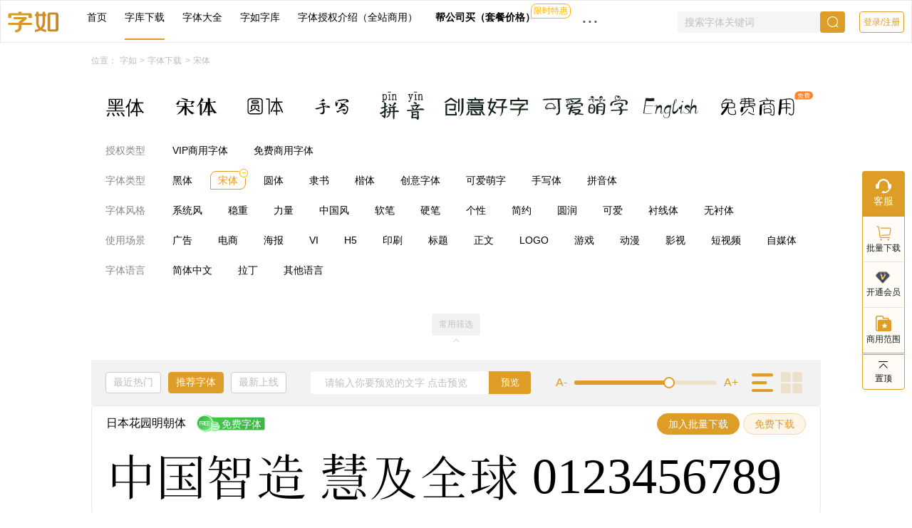

--- FILE ---
content_type: text/html; charset=utf-8
request_url: https://fontru.com/fonts/-sgti---
body_size: 8014
content:
<!doctype html>
<html data-n-head-ssr>
  <head >
    <title>宋体字库VIP全站字体授权可商用 | 字体下载 -字如网</title><meta data-n-head="ssr" charset="utf-8"><meta data-n-head="ssr" name="viewport" content="width=device-width, initial-scale=1"><meta data-n-head="ssr" name="360-site-verification" content="671f17c5badc8ebf605f8ec75370759d"><meta data-n-head="ssr" data-hid="description" name="description" content="字如网为VIP提供“宋体字体,宋体字库,宋体下载,宋体授权”等原创正版字体免费下载。商用授权服务,开通个人或企业会员享有全站字体授权,字体免费下载,字库免费下载,字体转换器转换字体,字体定制优惠,支持ttf/otf格式 -字如您所愿VIP全站字体可商用"><meta data-n-head="ssr" data-hid="keywords" name="keywords" content="宋体字体,宋体下载,宋体授权,宋体VIP商用,宋体会员商用"><link data-n-head="ssr" rel="icon" type="image/x-icon" href="https://resources.17font.com/ziru/favicon.ico"><link rel="preload" href="https://resources.17font.com/ziru/res/bca8b68b95ad358910de.js" as="script"><link rel="preload" href="https://resources.17font.com/ziru/res/92ad25590c86a2a86066.js" as="script"><link rel="preload" href="https://resources.17font.com/ziru/res/ef3f6f22266ac5bef206.css" as="style"><link rel="preload" href="https://resources.17font.com/ziru/res/94a7cc9053fbac511282.js" as="script"><link rel="preload" href="https://resources.17font.com/ziru/res/6e3c6cda03bf164db43d.css" as="style"><link rel="preload" href="https://resources.17font.com/ziru/res/bd5d8b6a948706cc2615.js" as="script"><link rel="preload" href="https://resources.17font.com/ziru/res/0674a9c923603b3f84ce.css" as="style"><link rel="preload" href="https://resources.17font.com/ziru/res/bd5b18e3a2e6d29ad341.js" as="script"><link rel="preload" href="https://resources.17font.com/ziru/res/43943b468cb04fb27143.js" as="script"><link rel="preload" href="https://resources.17font.com/ziru/res/f7c6aecb090eba251849.css" as="style"><link rel="preload" href="https://resources.17font.com/ziru/res/f77c3bed353a3c7a26be.js" as="script"><link rel="stylesheet" href="https://resources.17font.com/ziru/res/ef3f6f22266ac5bef206.css"><link rel="stylesheet" href="https://resources.17font.com/ziru/res/6e3c6cda03bf164db43d.css"><link rel="stylesheet" href="https://resources.17font.com/ziru/res/0674a9c923603b3f84ce.css"><link rel="stylesheet" href="https://resources.17font.com/ziru/res/f7c6aecb090eba251849.css">
  </head>
  <body >
    <div data-server-rendered="true" id="__nuxt"><!----><div id="__layout"><div class="box" data-v-702cca73><div id="fontlist" data-v-1b22f116 data-v-702cca73><div id="header" data-v-50bfd5fe data-v-1b22f116><div class="header_con" data-v-50bfd5fe><div class="d_left" data-v-50bfd5fe><div class="d_left_lbox" data-v-50bfd5fe><a href="/" data-v-50bfd5fe><img src="https://resources.17font.com/ziru/res/img/babcbbc.svg" alt="字如logo" data-v-50bfd5fe></a></div> <div class="d2" data-v-50bfd5fe><ul data-v-50bfd5fe><li class="li1" data-v-50bfd5fe><a href="/" data-v-50bfd5fe>首页</a></li> <li class="li1 li_check" data-v-50bfd5fe><a href="/fonts/" data-v-50bfd5fe>字库下载</a></li> <li class="li1" data-v-50bfd5fe><a href="/daquan/" data-v-50bfd5fe>字体大全</a></li> <li class="li1" data-v-50bfd5fe><a href="/ziku/" data-v-50bfd5fe>字如字库</a></li> <li class="li1" data-v-50bfd5fe><a href="/vip/" data-v-50bfd5fe>字体授权介绍（全站商用）</a></li> <li class="li_bold li1" data-v-50bfd5fe><span style="padding:0;" data-v-50bfd5fe><div role="tooltip" id="el-popover-1950" aria-hidden="true" class="el-popover el-popper pindex_vip" style="width:300px;display:none;"><!----></div><div data-v-50bfd5fe><a href="/pay/company/" target="_blank" data-v-50bfd5fe>帮公司买（套餐价格）</a> <p data-v-50bfd5fe>限时特惠</p></div></span></li> <li style="margin-left:40px;" data-v-50bfd5fe><div class="el-dropdown" data-v-50bfd5fe><span style="cursor:pointer;font-size:28px;line-height:1;" data-v-50bfd5fe>···</span> <ul class="el-dropdown-menu el-popper" style="display:none;" data-v-50bfd5fe><li tabindex="-1" class="el-dropdown-menu__item" data-v-50bfd5fe><!----><a href="https://www.17font.com/fontlist/" style="font-size:14px;" data-v-50bfd5fe>字体单款授权</a></li> <li tabindex="-1" class="el-dropdown-menu__item" data-v-50bfd5fe><!----><a href="/news" style="font-size:14px;" data-v-50bfd5fe>行业资讯</a></li> <li tabindex="-1" class="el-dropdown-menu__item" data-v-50bfd5fe><!----><a href="/about" style="font-size:14px;" data-v-50bfd5fe>关于我们</a></li></ul></div></li></ul></div></div> <div class="d_right" data-v-50bfd5fe><div class="search" data-v-50bfd5fe><input type="text" oninput="if(value.length>30)value=value.slice(0,30)" placeholder="搜索字体关键词" value="" data-v-50bfd5fe> <a href="/fonts?search=" data-v-50bfd5fe><i class="el-icon-search" data-v-50bfd5fe></i></a></div> <a href="/login" data-v-50bfd5fe><button data-v-50bfd5fe>登录/注册</button></a> <!----></div></div></div> <div class="content" data-v-1b22f116><div class="main" data-v-1b22f116><div class="title_crumb" data-v-1b22f116><p class="current_left" data-v-1b22f116><span data-v-1b22f116>位置：</span> <span data-v-1b22f116><a href="/" data-v-1b22f116>字如</a></span> &gt;
          <span data-v-1b22f116><a href="/fonts/" data-v-1b22f116>字体下载</a></span></p> <div class="current_right" data-v-1b22f116><span class="right_s" data-v-1b22f116><span data-v-1b22f116> &gt; </span> <button class="current-btn" data-v-1b22f116>宋体</button></span></div></div> <!----> <div class="main_sort" data-v-1b22f116><ul data-v-1b22f116><li data-v-1b22f116><a href="/fonts/-hiti---/" data-v-1b22f116><img src="https://resources.17font.com/ziru/res/img/4a70881.svg" alt data-v-1b22f116></a></li><li data-v-1b22f116><a href="/fonts/-sgti---/" data-v-1b22f116><img src="https://resources.17font.com/ziru/res/img/e369931.svg" alt data-v-1b22f116></a></li><li data-v-1b22f116><a href="/fonts/-ynti---/" data-v-1b22f116><img src="https://resources.17font.com/ziru/res/img/d5aab2d.svg" alt data-v-1b22f116></a></li><li data-v-1b22f116><a href="/fonts/-suxeti---/" data-v-1b22f116><img src="https://resources.17font.com/ziru/res/img/925e266.svg" alt data-v-1b22f116></a></li><li data-v-1b22f116><a href="/fonts/-pnynti---/" data-v-1b22f116><img src="https://resources.17font.com/ziru/res/img/dc0037d.svg" alt data-v-1b22f116></a></li><li data-v-1b22f116><a href="/fonts/-cyzt---/" data-v-1b22f116><img src="https://resources.17font.com/ziru/res/img/0afba71.svg" alt data-v-1b22f116></a></li><li data-v-1b22f116><a href="/fonts/--keai--/" data-v-1b22f116><img src="https://resources.17font.com/ziru/res/img/bc7df89.svg" alt data-v-1b22f116></a></li><li data-v-1b22f116><a href="/fonts/----ladg/" data-v-1b22f116><img src="https://resources.17font.com/ziru/res/img/d344b28.svg" alt data-v-1b22f116></a></li><li data-v-1b22f116><a href="/fonts/mfsy----/" data-v-1b22f116><img src="https://resources.17font.com/ziru/res/img/8d3e40f.svg" alt data-v-1b22f116></a></li></ul> <div class="listtag" data-v-1b22f116><ul data-v-1b22f116><li data-v-1b22f116><p data-v-1b22f116>授权类型</p> <div data-v-1b22f116><span data-v-1b22f116>VIP商用字体

                    </span><span data-v-1b22f116>免费商用字体

                    </span></div></li><li data-v-1b22f116><p data-v-1b22f116>字体类型</p> <div data-v-1b22f116><span data-v-1b22f116>黑体

                    </span><span class="getclick" data-v-1b22f116>宋体
                      <div data-v-1b22f116><i class="el-icon-remove-outline" data-v-1b22f116></i></div></span><span data-v-1b22f116>圆体

                    </span><span data-v-1b22f116>隶书

                    </span><span data-v-1b22f116>楷体

                    </span><span data-v-1b22f116>创意字体

                    </span><span data-v-1b22f116>可爱萌字

                    </span><span data-v-1b22f116>手写体

                    </span><span data-v-1b22f116>拼音体

                    </span></div></li><li data-v-1b22f116><p data-v-1b22f116>字体风格</p> <div data-v-1b22f116><span data-v-1b22f116>系统风

                    </span><span data-v-1b22f116>稳重

                    </span><span data-v-1b22f116>力量

                    </span><span data-v-1b22f116>中国风

                    </span><span data-v-1b22f116>软笔

                    </span><span data-v-1b22f116>硬笔

                    </span><span data-v-1b22f116>个性

                    </span><span data-v-1b22f116>简约

                    </span><span data-v-1b22f116>圆润

                    </span><span data-v-1b22f116>可爱

                    </span><span data-v-1b22f116>衬线体

                    </span><span data-v-1b22f116>无衬体

                    </span></div></li><li data-v-1b22f116><p data-v-1b22f116>使用场景</p> <div data-v-1b22f116><span data-v-1b22f116>广告

                    </span><span data-v-1b22f116>电商

                    </span><span data-v-1b22f116>海报

                    </span><span data-v-1b22f116>VI

                    </span><span data-v-1b22f116>H5

                    </span><span data-v-1b22f116>印刷

                    </span><span data-v-1b22f116>标题

                    </span><span data-v-1b22f116>正文

                    </span><span data-v-1b22f116>LOGO

                    </span><span data-v-1b22f116>游戏

                    </span><span data-v-1b22f116>动漫

                    </span><span data-v-1b22f116>影视

                    </span><span data-v-1b22f116>短视频

                    </span><span data-v-1b22f116>自媒体

                    </span></div></li><li data-v-1b22f116><p data-v-1b22f116>字体语言</p> <div data-v-1b22f116><span data-v-1b22f116>简体中文

                    </span><span data-v-1b22f116>拉丁

                    </span><span data-v-1b22f116>其他语言

                    </span></div></li></ul></div> <div class="leimu_bottom" data-v-1b22f116><p data-v-1b22f116><span data-v-1b22f116>常用筛选</span> <span data-v-1b22f116><i class="el-icon-arrow-up" data-v-1b22f116></i></span></p></div></div> <!----> <div class="main_list" data-v-1b22f116><div class="main_list_top" data-v-1b22f116><div class="top_left_box" data-v-1b22f116><ul data-v-1b22f116><li data-v-1b22f116>最近热门</li><li class="li_color" data-v-1b22f116>推荐字体</li><li data-v-1b22f116>最新上线</li></ul></div> <div class="top_secrch_box" data-v-1b22f116><input type="text" oninput="if(value.length>30)value=value.slice(0,30)" placeholder="请输入你要预览的文字 点击预览" value="" data-v-1b22f116> <button data-v-1b22f116>预览</button></div> <div id="slider" data-v-1b22f116><span data-v-1b22f116>A-</span> <div role="slider" aria-valuemin="12" aria-valuemax="84" aria-orientation="horizontal" class="el-slider" data-v-1b22f116><!----><div class="el-slider__runway"><div class="el-slider__bar" style="width:-16.666666666666668%;left:0%;"></div><div tabindex="0" class="el-slider__button-wrapper" style="left:-16.666666666666664%;"><div class="el-tooltip el-slider__button"></div></div><!----><!----></div></div> <span data-v-1b22f116>A+</span></div> <div class="paixu_box" data-v-1b22f116><div class="paixu_list" data-v-1b22f116><img src="https://resources.17font.com/ziru/res/img/24d046e.svg" alt data-v-1b22f116></div><div class="paixu_list" data-v-1b22f116><img src="https://resources.17font.com/ziru/res/img/78dd4ea.svg" alt data-v-1b22f116></div></div></div> <div class="main_list_center" data-v-1b22f116><div data-v-1b22f116 data-v-1b22f116><div id="fonts_pageno" data-v-cae8f55e><div class="page_ul" data-v-cae8f55e><ul class="font_ul" data-v-cae8f55e><li class="font_li" data-v-cae8f55e><div class="div_shang_box" data-v-cae8f55e><div class="shang_left" data-v-cae8f55e><p data-v-cae8f55e><a target="_blank" href="/fonts/detail/d33324f22bac445aa56700696039c699.html" data-v-cae8f55e>
                                        日本花园明朝体
                                    </a></p> <!----> <div class="type-two" data-v-cae8f55e><img src="https://resources.17font.com/ziru/res/img/5eddd8b.svg" alt data-v-cae8f55e></div></div> <div class="shang_right" data-v-cae8f55e><!----> <button type="button" class="el-button el-button--primary" data-v-cae8f55e><!----><!----><span>加入批量下载</span></button> <button type="button" class="el-button el-button--primary is-plain" data-v-cae8f55e><!----><!----><span>免费下载</span></button></div></div> <div class="div_xia_box" data-v-cae8f55e><a href="/fonts/detail/d33324f22bac445aa56700696039c699.html" class="xia_box_a" style="font-family:fd33324f22bac445aa5670069;font-size:70px;" data-v-cae8f55e>
                                中国智造 慧及全球 0123456789
                            </a></div></li><li class="font_li" data-v-cae8f55e><div class="div_shang_box" data-v-cae8f55e><div class="shang_left" data-v-cae8f55e><p data-v-cae8f55e><a target="_blank" href="/fonts/detail/034837fb62c94ab5b851226fe5b34819.html" data-v-cae8f55e>
                                        印品小标宋简繁
                                    </a></p> <div class="type-one" data-v-cae8f55e><img src="https://resources.17font.com/ziru/res/img/1f68bf0.svg" alt data-v-cae8f55e></div> <!----></div> <div class="shang_right" data-v-cae8f55e><button type="button" class="el-button btn1 el-button--primary" data-v-cae8f55e><!----><!----><span>获取授权</span></button> <button type="button" class="el-button el-button--primary" data-v-cae8f55e><!----><!----><span>加入批量下载</span></button> <button type="button" class="el-button el-button--primary is-plain" data-v-cae8f55e><!----><!----><span>免费下载</span></button></div></div> <div class="div_xia_box" data-v-cae8f55e><a href="/fonts/detail/034837fb62c94ab5b851226fe5b34819.html" class="xia_box_a" style="font-family:f034837fb62c94ab5b851226f;font-size:70px;" data-v-cae8f55e>
                                中国智造 慧及全球 0123456789
                            </a></div></li><li class="font_li" data-v-cae8f55e><div class="div_shang_box" data-v-cae8f55e><div class="shang_left" data-v-cae8f55e><p data-v-cae8f55e><a target="_blank" href="/fonts/detail/ef0b7dad8388435a956a8f84079b2341.html" data-v-cae8f55e>
                                        印品铸宋体
                                    </a></p> <div class="type-one" data-v-cae8f55e><img src="https://resources.17font.com/ziru/res/img/1f68bf0.svg" alt data-v-cae8f55e></div> <!----></div> <div class="shang_right" data-v-cae8f55e><button type="button" class="el-button btn1 el-button--primary" data-v-cae8f55e><!----><!----><span>获取授权</span></button> <button type="button" class="el-button el-button--primary" data-v-cae8f55e><!----><!----><span>加入批量下载</span></button> <button type="button" class="el-button el-button--primary is-plain" data-v-cae8f55e><!----><!----><span>免费下载</span></button></div></div> <div class="div_xia_box" data-v-cae8f55e><a href="/fonts/detail/ef0b7dad8388435a956a8f84079b2341.html" class="xia_box_a" style="font-family:fef0b7dad8388435a956a8f84;font-size:70px;" data-v-cae8f55e>
                                中国智造 慧及全球 0123456789
                            </a></div></li><li class="font_li" data-v-cae8f55e><div class="div_shang_box" data-v-cae8f55e><div class="shang_left" data-v-cae8f55e><p data-v-cae8f55e><a target="_blank" href="/fonts/detail/a7f2768520ab4ed9bbeccd54272877de.html" data-v-cae8f55e>
                                        印品仿宋简 纤细
                                    </a></p> <div class="type-one" data-v-cae8f55e><img src="https://resources.17font.com/ziru/res/img/1f68bf0.svg" alt data-v-cae8f55e></div> <!----></div> <div class="shang_right" data-v-cae8f55e><button type="button" class="el-button btn1 el-button--primary" data-v-cae8f55e><!----><!----><span>获取授权</span></button> <button type="button" class="el-button el-button--primary" data-v-cae8f55e><!----><!----><span>加入批量下载</span></button> <button type="button" class="el-button el-button--primary is-plain" data-v-cae8f55e><!----><!----><span>免费下载</span></button></div></div> <div class="div_xia_box" data-v-cae8f55e><a href="/fonts/detail/a7f2768520ab4ed9bbeccd54272877de.html" class="xia_box_a" style="font-family:fa7f2768520ab4ed9bbeccd54;font-size:70px;" data-v-cae8f55e>
                                中国智造 慧及全球 0123456789
                            </a></div></li><li class="font_li" data-v-cae8f55e><div class="div_shang_box" data-v-cae8f55e><div class="shang_left" data-v-cae8f55e><p data-v-cae8f55e><a target="_blank" href="/fonts/detail/f71e0af3ad1344c3a8e9c44e94c56af2.html" data-v-cae8f55e>
                                        印品清版宋 细体
                                    </a></p> <div class="type-one" data-v-cae8f55e><img src="https://resources.17font.com/ziru/res/img/1f68bf0.svg" alt data-v-cae8f55e></div> <!----></div> <div class="shang_right" data-v-cae8f55e><button type="button" class="el-button btn1 el-button--primary" data-v-cae8f55e><!----><!----><span>获取授权</span></button> <button type="button" class="el-button el-button--primary" data-v-cae8f55e><!----><!----><span>加入批量下载</span></button> <button type="button" class="el-button el-button--primary is-plain" data-v-cae8f55e><!----><!----><span>免费下载</span></button></div></div> <div class="div_xia_box" data-v-cae8f55e><a href="/fonts/detail/f71e0af3ad1344c3a8e9c44e94c56af2.html" class="xia_box_a" style="font-family:ff71e0af3ad1344c3a8e9c44e;font-size:70px;" data-v-cae8f55e>
                                中国智造 慧及全球 0123456789
                            </a></div></li><li class="font_li" data-v-cae8f55e><div class="div_shang_box" data-v-cae8f55e><div class="shang_left" data-v-cae8f55e><p data-v-cae8f55e><a target="_blank" href="/fonts/detail/62668e038804422e824d276487c4dfd1.html" data-v-cae8f55e>
                                        字如明宋体
                                    </a></p> <div class="type-one" data-v-cae8f55e><img src="https://resources.17font.com/ziru/res/img/1f68bf0.svg" alt data-v-cae8f55e></div> <!----></div> <div class="shang_right" data-v-cae8f55e><button type="button" class="el-button btn1 el-button--primary" data-v-cae8f55e><!----><!----><span>获取授权</span></button> <button type="button" class="el-button el-button--primary" data-v-cae8f55e><!----><!----><span>加入批量下载</span></button> <button type="button" class="el-button el-button--primary is-plain" data-v-cae8f55e><!----><!----><span>免费下载</span></button></div></div> <div class="div_xia_box" data-v-cae8f55e><a href="/fonts/detail/62668e038804422e824d276487c4dfd1.html" class="xia_box_a" style="font-family:f62668e038804422e824d2764;font-size:70px;" data-v-cae8f55e>
                                中国智造 慧及全球 0123456789
                            </a></div></li><li class="font_li" data-v-cae8f55e><div class="div_shang_box" data-v-cae8f55e><div class="shang_left" data-v-cae8f55e><p data-v-cae8f55e><a target="_blank" href="/fonts/detail/06a15a704d2b4396a63370723bc9d664.html" data-v-cae8f55e>
                                        字如古宋体
                                    </a></p> <div class="type-one" data-v-cae8f55e><img src="https://resources.17font.com/ziru/res/img/1f68bf0.svg" alt data-v-cae8f55e></div> <!----></div> <div class="shang_right" data-v-cae8f55e><button type="button" class="el-button btn1 el-button--primary" data-v-cae8f55e><!----><!----><span>获取授权</span></button> <button type="button" class="el-button el-button--primary" data-v-cae8f55e><!----><!----><span>加入批量下载</span></button> <button type="button" class="el-button el-button--primary is-plain" data-v-cae8f55e><!----><!----><span>免费下载</span></button></div></div> <div class="div_xia_box" data-v-cae8f55e><a href="/fonts/detail/06a15a704d2b4396a63370723bc9d664.html" class="xia_box_a" style="font-family:f06a15a704d2b4396a6337072;font-size:70px;" data-v-cae8f55e>
                                中国智造 慧及全球 0123456789
                            </a></div></li><li class="font_li" data-v-cae8f55e><div class="div_shang_box" data-v-cae8f55e><div class="shang_left" data-v-cae8f55e><p data-v-cae8f55e><a target="_blank" href="/fonts/detail/a63a6e0035674ebdb5525d5ff7c9393a.html" data-v-cae8f55e>
                                        印品雅宋简 中黑
                                    </a></p> <div class="type-one" data-v-cae8f55e><img src="https://resources.17font.com/ziru/res/img/1f68bf0.svg" alt data-v-cae8f55e></div> <!----></div> <div class="shang_right" data-v-cae8f55e><button type="button" class="el-button btn1 el-button--primary" data-v-cae8f55e><!----><!----><span>获取授权</span></button> <button type="button" class="el-button el-button--primary" data-v-cae8f55e><!----><!----><span>加入批量下载</span></button> <button type="button" class="el-button el-button--primary is-plain" data-v-cae8f55e><!----><!----><span>免费下载</span></button></div></div> <div class="div_xia_box" data-v-cae8f55e><a href="/fonts/detail/a63a6e0035674ebdb5525d5ff7c9393a.html" class="xia_box_a" style="font-family:fa63a6e0035674ebdb5525d5f;font-size:70px;" data-v-cae8f55e>
                                中国智造 慧及全球 0123456789
                            </a></div></li><li class="font_li" data-v-cae8f55e><div class="div_shang_box" data-v-cae8f55e><div class="shang_left" data-v-cae8f55e><p data-v-cae8f55e><a target="_blank" href="/fonts/detail/16e91507815d4595a528e97c14f72e20.html" data-v-cae8f55e>
                                        字如刻宋体
                                    </a></p> <div class="type-one" data-v-cae8f55e><img src="https://resources.17font.com/ziru/res/img/1f68bf0.svg" alt data-v-cae8f55e></div> <!----></div> <div class="shang_right" data-v-cae8f55e><button type="button" class="el-button btn1 el-button--primary" data-v-cae8f55e><!----><!----><span>获取授权</span></button> <button type="button" class="el-button el-button--primary" data-v-cae8f55e><!----><!----><span>加入批量下载</span></button> <button type="button" class="el-button el-button--primary is-plain" data-v-cae8f55e><!----><!----><span>免费下载</span></button></div></div> <div class="div_xia_box" data-v-cae8f55e><a href="/fonts/detail/16e91507815d4595a528e97c14f72e20.html" class="xia_box_a" style="font-family:f16e91507815d4595a528e97c;font-size:70px;" data-v-cae8f55e>
                                中国智造 慧及全球 0123456789
                            </a></div></li><li class="font_li" data-v-cae8f55e><div class="div_shang_box" data-v-cae8f55e><div class="shang_left" data-v-cae8f55e><p data-v-cae8f55e><a target="_blank" href="/fonts/detail/742e2423e981449aa27277d6797f6d75.html" data-v-cae8f55e>
                                        印品清秀体
                                    </a></p> <div class="type-one" data-v-cae8f55e><img src="https://resources.17font.com/ziru/res/img/1f68bf0.svg" alt data-v-cae8f55e></div> <!----></div> <div class="shang_right" data-v-cae8f55e><button type="button" class="el-button btn1 el-button--primary" data-v-cae8f55e><!----><!----><span>获取授权</span></button> <button type="button" class="el-button el-button--primary" data-v-cae8f55e><!----><!----><span>加入批量下载</span></button> <button type="button" class="el-button el-button--primary is-plain" data-v-cae8f55e><!----><!----><span>免费下载</span></button></div></div> <div class="div_xia_box" data-v-cae8f55e><a href="/fonts/detail/742e2423e981449aa27277d6797f6d75.html" class="xia_box_a" style="font-family:f742e2423e981449aa27277d6;font-size:70px;" data-v-cae8f55e>
                                中国智造 慧及全球 0123456789
                            </a></div></li><li class="font_li" data-v-cae8f55e><div class="div_shang_box" data-v-cae8f55e><div class="shang_left" data-v-cae8f55e><p data-v-cae8f55e><a target="_blank" href="/fonts/detail/c41d5ce07f36468aa2152d017089177c.html" data-v-cae8f55e>
                                        印品嗨宋
                                    </a></p> <div class="type-one" data-v-cae8f55e><img src="https://resources.17font.com/ziru/res/img/1f68bf0.svg" alt data-v-cae8f55e></div> <!----></div> <div class="shang_right" data-v-cae8f55e><button type="button" class="el-button btn1 el-button--primary" data-v-cae8f55e><!----><!----><span>获取授权</span></button> <button type="button" class="el-button el-button--primary" data-v-cae8f55e><!----><!----><span>加入批量下载</span></button> <button type="button" class="el-button el-button--primary is-plain" data-v-cae8f55e><!----><!----><span>免费下载</span></button></div></div> <div class="div_xia_box" data-v-cae8f55e><a href="/fonts/detail/c41d5ce07f36468aa2152d017089177c.html" class="xia_box_a" style="font-family:fc41d5ce07f36468aa2152d01;font-size:70px;" data-v-cae8f55e>
                                中国智造 慧及全球 0123456789
                            </a></div></li><li class="font_li" data-v-cae8f55e><div class="div_shang_box" data-v-cae8f55e><div class="shang_left" data-v-cae8f55e><p data-v-cae8f55e><a target="_blank" href="/fonts/detail/1d28324c1975407a9b917b6b7f31ad0b.html" data-v-cae8f55e>
                                        印品工版宋
                                    </a></p> <div class="type-one" data-v-cae8f55e><img src="https://resources.17font.com/ziru/res/img/1f68bf0.svg" alt data-v-cae8f55e></div> <!----></div> <div class="shang_right" data-v-cae8f55e><button type="button" class="el-button btn1 el-button--primary" data-v-cae8f55e><!----><!----><span>获取授权</span></button> <button type="button" class="el-button el-button--primary" data-v-cae8f55e><!----><!----><span>加入批量下载</span></button> <button type="button" class="el-button el-button--primary is-plain" data-v-cae8f55e><!----><!----><span>免费下载</span></button></div></div> <div class="div_xia_box" data-v-cae8f55e><a href="/fonts/detail/1d28324c1975407a9b917b6b7f31ad0b.html" class="xia_box_a" style="font-family:f1d28324c1975407a9b917b6b;font-size:70px;" data-v-cae8f55e>
                                中国智造 慧及全球 0123456789
                            </a></div></li></ul></div></div></div></div> <section class="page" data-v-1b22f116><div data-v-1b22f116><div class="el-pagination is-background" data-v-1b22f116><button type="button" disabled="disabled" class="btn-prev"><i class="el-icon el-icon-arrow-left"></i></button><ul class="el-pager"><li class="number active">1</li><!----><!----><!----></ul><button type="button" disabled="disabled" class="btn-next"><i class="el-icon el-icon-arrow-right"></i></button></div></div></section></div> <div class="bottom_label_box" data-v-1b22f116><div class="center" data-v-1b22f116><ul class="ul_top" data-v-1b22f116><li class="li1" data-v-1b22f116>您感兴趣的字体</li><li data-v-1b22f116>热门字体</li></ul> <div class="dv_content" style="z-index:2;background:#fff;" data-v-1b22f116><div data-v-1b22f116>
              无相关推荐
            </div> <div data-v-1b22f116><p data-v-1b22f116>
                「字如网 fontru.com」当前所停留的位置：字如网 &gt; 字库下载 &gt; ；字如网提供原创正版字体字库免费下载授权服务,开通个人或企业会员享有全站字体授权。字体免费下载,字库免费下载,字体转换器转换字体,字体定制优惠,支持ttf/otf格式 -字如您所愿会员全站可商用
              </p></div></div> <div class="dv_content" style="z-index:1;background:#fff;" data-v-1b22f116><ul data-v-1b22f116><li data-v-1b22f116><a href="/fonts/detail/7ab4ea2b78a943c5a219756cf59230b9.html" target="_blank" data-v-1b22f116>义启庆国体</a></li><li data-v-1b22f116><a href="/fonts/detail/7460a87ae25147b59aa3af14ab95063b.html" target="_blank" data-v-1b22f116>义启中秋体</a></li><li data-v-1b22f116><a href="/fonts/detail/086b0ab8298f4a9fb58895b96bafcf98.html" target="_blank" data-v-1b22f116>印品天逸黑</a></li><li data-v-1b22f116><a href="/fonts/detail/2a4d4d246d8a4695af7d60809ed835f6.html" target="_blank" data-v-1b22f116>印品雅圆体</a></li><li data-v-1b22f116><a href="/fonts/detail/5632966ca70049078bfec11c040127a5.html" target="_blank" data-v-1b22f116>吃鸡体</a></li><li data-v-1b22f116><a href="/fonts/detail/293a9261892548b58c7845a8db3c1e48.html" target="_blank" data-v-1b22f116>印品篆遇简</a></li><li data-v-1b22f116><a href="/fonts/detail/c3edf6b1433e47848a775f3777de51a7.html" target="_blank" data-v-1b22f116>热得冒烟体</a></li><li data-v-1b22f116><a href="/fonts/detail/fa257201706d400a906aeae4cd4ae2f0.html" target="_blank" data-v-1b22f116>印品萌呆体</a></li><li data-v-1b22f116><a href="/fonts/detail/22fe9175609e43c5b3e8c600ffa2329f.html" target="_blank" data-v-1b22f116>双子座字体</a></li><li data-v-1b22f116><a href="/fonts/detail/7828afc6471d405abf6de9929f4f4299.html" target="_blank" data-v-1b22f116>点点墨体</a></li><li data-v-1b22f116><a href="/fonts/detail/e031046268ae4c31a1737743525d137a.html" target="_blank" data-v-1b22f116>狮子座字体</a></li><li data-v-1b22f116><a href="/fonts/detail/580434c96265489ca134e9a7c9cd1d19.html" target="_blank" data-v-1b22f116>义启紫水晶体</a></li><li data-v-1b22f116><a href="/fonts/detail/094aafe592d949b88cf95c8039c193ec.html" target="_blank" data-v-1b22f116>亡者农药体</a></li><li data-v-1b22f116><a href="/fonts/detail/972d54c2e92a4fa59ac64ec395790266.html" target="_blank" data-v-1b22f116>小美好体</a></li><li data-v-1b22f116><a href="/fonts/detail/c0969984f8c448d9b823b59135f0b53c.html" target="_blank" data-v-1b22f116>义启动漫体</a></li><li data-v-1b22f116><a href="/fonts/detail/83aacd6f75a448ab9881fe23c67c180a.html" target="_blank" data-v-1b22f116>印品灵秀体</a></li> <li data-v-1b22f116><span data-v-1b22f116>换一换</span></li></ul></div></div></div></div></div> <div id="footer" data-v-6549f098 data-v-1b22f116><div class="content" data-v-6549f098><div class="ft_content" data-v-6549f098><div class="left" data-v-6549f098><div data-v-6549f098><img src="https://resources.17font.com/ziru/res/img/5eae702.png" alt style="width:175px" data-v-6549f098></div></div> <div class="center" data-v-6549f098><ul data-v-6549f098><li data-v-6549f098><a href="/fonts" target="_blank" data-v-6549f098>字体下载</a></li> <li data-v-6549f098><a href="/vip" target="_blank" data-v-6549f098>字体授权介绍</a></li> <li data-v-6549f098><a href="/fonts" target="_blank" data-v-6549f098>字库下载</a></li> <li data-v-6549f098><a href="/daquan" target="_blank" data-v-6549f098>字库大全</a></li> <li data-v-6549f098><a href="/about" target="_blank" data-v-6549f098>关于我们</a></li> <li data-v-6549f098><a href="https://fontru.com/sitemap.txt" target="_blank" data-v-6549f098>站点地图</a></li> <li data-v-6549f098><a href="https://fontru.com/sitemap.xml" target="_blank" data-v-6549f098>网站地图</a></li> <li data-v-6549f098><a href="https://fontru.com" target="_blank" data-v-6549f098>字如字体</a></li> <li data-v-6549f098><a href="https://fontru.com" target="_blank" data-v-6549f098>企业字体</a></li> <li data-v-6549f098><a href="https://fontru.com/ziku" target="_blank" data-v-6549f098>字如字库</a></li> <li data-v-6549f098><a href="https://fontru.com/news" target="_blank" data-v-6549f098>业务资讯</a></li></ul></div> <div class="right" data-v-6549f098><div class="qrbox" data-v-6549f098><div data-v-6549f098><img src="https://resources.17font.com/ziru/res/img/f65c66e.svg" alt data-v-6549f098></div> <p data-v-6549f098>微信公众号</p></div> <div class="right_r" data-v-6549f098><p data-v-6549f098>客服热线：021-80392617</p> <p data-v-6549f098>周一至周五 9:30-18:30（法定假日除外）</p> <p data-v-6549f098>商务洽谈：zt@fontru.com</p> <p data-v-6549f098>地址：上海市松江区沪亭北路218号</p></div></div></div></div> <div class="bottom" data-v-6549f098><div class="ft_content" data-v-6549f098><p data-v-6549f098>
                ©️2023 字如网
                <a target="_blank" href="https://beian.miit.gov.cn/#/Integrated/index/" rel="nofollow" data-v-6549f098>沪ICP备16018135号-12</a> <a target="_blank" href="http://www.beian.gov.cn/portal/registerSystemInfo?recordcode=31011702008199" rel="nofollow" data-v-6549f098>沪公网安备31011702008199号</a></p></div></div></div> <div class="el-dialog__wrapper" style="display:none;" data-v-1b22f116><div role="dialog" aria-modal="true" aria-label="dialog" class="el-dialog dialog_img" style="margin-top:15vh;width:304px;"><div class="el-dialog__header"><span class="el-dialog__title"></span><button type="button" aria-label="Close" class="el-dialog__headerbtn"><i class="el-dialog__close el-icon el-icon-close"></i></button></div><!----><!----></div></div></div> <div id="fontFamily_box" data-v-702cca73></div> <div class="sidebar" data-v-095fbd2e data-v-702cca73><ul data-v-095fbd2e><li class="li li1" data-v-095fbd2e><div class="li_box" data-v-095fbd2e><img src="https://resources.17font.com/ziru/res/img/e7b52b9.svg" alt data-v-095fbd2e> <p data-v-095fbd2e>客服</p></div> <div class="list-label1_hover" data-v-095fbd2e><div class="list-detail" data-v-095fbd2e><ul data-v-095fbd2e><li data-v-095fbd2e><div class="center" data-v-095fbd2e><div class="detail-right" data-v-095fbd2e><p class="p1" data-v-095fbd2e>在线客服</p> <span class="s1" data-v-095fbd2e>工作日：9:00-18:00</span></div></div> <div class="center_bottom" data-v-095fbd2e><div class="detail-right detail-right_bottom" data-v-095fbd2e><span data-v-095fbd2e><div role="tooltip" id="el-popover-9247" aria-hidden="true" class="el-popover el-popper slide-box" style="width:undefinedpx;display:none;"><!----><div class="list-detail-guan" data-v-095fbd2e><img src="https://resources.17font.com/ziru/res/img/5c8677c.png" alt="" data-v-095fbd2e> <p data-v-095fbd2e>扫描二维码，加我微信</p></div> </div><div class="d_btn d_btn_1" data-v-095fbd2e><div data-v-095fbd2e><img src="https://resources.17font.com/ziru/res/img/76b37b7.png" alt="" data-v-095fbd2e>微信客服</div></div></span></div></div></li> <li data-v-095fbd2e><div class="center" data-v-095fbd2e><div class="detail-right" data-v-095fbd2e><p class="p1" data-v-095fbd2e>客服电话</p> <span class="s1" data-v-095fbd2e>021-80392617</span></div></div></li></ul></div></div></li> <a href="/fonts/batch_down" id="batch-down" data-v-095fbd2e><li class="li car" data-v-095fbd2e><img src="https://resources.17font.com/ziru/res/img/5fe9f84.svg" alt data-v-095fbd2e> <p data-v-095fbd2e>批量下载</p> <!----></li></a> <a href="/pay/company" data-v-095fbd2e><li class="li li2" data-v-095fbd2e><div class="li_box" data-v-095fbd2e><img src="https://resources.17font.com/ziru/res/img/784d96c.svg" alt="企业授权" data-v-095fbd2e> <p data-v-095fbd2e>开通会员</p></div></li></a> <a href="/vip#dingwei" data-v-095fbd2e><li class="li li3" data-v-095fbd2e><div class=" li_box" data-v-095fbd2e><img src="https://resources.17font.com/ziru/res/img/06b92e1.svg" alt="企业授权" data-v-095fbd2e> <p data-v-095fbd2e>商用范围</p></div></li></a></ul> <div class="zhi" data-v-095fbd2e><i class="el-icon-minus" style="height:5px;" data-v-095fbd2e></i> <i class="el-icon-arrow-up" style="height:15px;" data-v-095fbd2e></i> <p data-v-095fbd2e>置顶</p></div></div> <div data-v-77279566 data-v-702cca73><div class="el-dialog__wrapper" style="display:none;" data-v-77279566><div role="dialog" aria-modal="true" aria-label="dialog" class="el-dialog el-dialog--center" style="margin-top:15vh;width:480px;"><div class="el-dialog__header"><span class="el-dialog__title"></span><button type="button" aria-label="Close" class="el-dialog__headerbtn"><i class="el-dialog__close el-icon el-icon-close"></i></button></div><!----><!----></div></div></div></div></div></div><script>window.__NUXT__=(function(a,b,c,d,e,f,g,h,i,j,k,l,m,n,o,p,q,r,s,t,u,v,w,x,y,z,A,B,C,D,E,F,G,H,I,J,K,L,M,N,O,P,Q,R,S,T,U,V,W,X,Y,Z,_,$,aa,ab,ac){s[0]={tag:t,cap:"xitgfg",alias:t,isshow:a};s[1]={tag:u,cap:"wnzg",alias:u,isshow:a};s[2]={tag:v,cap:"lilg",alias:v,isshow:a};s[3]={tag:w,cap:"zggofg",alias:w,isshow:a};s[4]={tag:x,cap:"rnbi",alias:x,isshow:a};s[5]={tag:y,cap:"ygbi",alias:y,isshow:a};s[6]={tag:z,cap:"gexg",alias:z,isshow:a};s[7]={tag:A,cap:"jnye",alias:A,isshow:a};s[8]={tag:B,cap:"ynrn",alias:B,isshow:a};s[9]={tag:ac,cap:"keai",alias:ac,isshow:a};s[10]={tag:D,cap:"cnxnti",alias:D,isshow:a};s[11]={tag:E,cap:"wucnti",alias:E,isshow:a};F[0]={tag:o,cap:"gggo",alias:o,isshow:a};F[1]={tag:H,cap:"dnsg",alias:H,isshow:a};F[2]={tag:I,cap:"hibo",alias:I,isshow:a};F[3]={tag:k,cap:k,alias:k,isshow:a};F[4]={tag:l,cap:l,alias:l,isshow:a};F[5]={tag:L,cap:"ynsa",alias:L,isshow:a};F[6]={tag:M,cap:"boti",alias:M,isshow:a};F[7]={tag:N,cap:"zgwn",alias:N,isshow:a};F[8]={tag:m,cap:m,alias:m,isshow:a};F[9]={tag:P,cap:"yuxi",alias:P,isshow:a};F[10]={tag:Q,cap:"dgmn",alias:Q,isshow:a};F[11]={tag:R,cap:"ygsi",alias:R,isshow:a};F[12]={tag:S,cap:"dnsipn",alias:S,isshow:a};F[13]={tag:T,cap:"zimiti",alias:T,isshow:a};G[0]={tag:C,cap:"hiti",alias:C,isshow:a};G[1]={tag:h,cap:j,alias:h,isshow:g};G[2]={tag:J,cap:"ynti",alias:J,isshow:a};G[3]={tag:K,cap:"lisu",alias:K,isshow:a};G[4]={tag:O,cap:"kiti",alias:O,isshow:a};G[5]={tag:_,cap:"cyzt",alias:_,isshow:a};G[6]={tag:p,cap:"kamz",alias:p,isshow:a};G[7]={tag:q,cap:"suxeti",alias:q,isshow:a};G[8]={tag:r,cap:"pnynti",alias:r,isshow:a};U[0]={tag:V,cap:"jtzw",alias:V,isshow:a};U[1]={tag:W,cap:"ladg",alias:W,isshow:a};U[2]={tag:"其他语言",cap:"qtyy",alias:"其他",isshow:a};Z[0]={tag:Y,cap:"gfsq",alias:Y,isshow:a};Z[1]={tag:X,cap:"mfsy",alias:X,isshow:a};$.code=e;$.message=i;$.result={list:[{fontID:"d33324f22bac445aa56700696039c699",fontName:"日本花园明朝体",shortText:b,authType:"免费商用",checked:a,selected:a},{fontID:"034837fb62c94ab5b851226fe5b34819",fontName:"印品小标宋简繁",shortText:b,dynamicTag:n,authType:c,checked:a,selected:a},{fontID:"ef0b7dad8388435a956a8f84079b2341",fontName:"印品铸宋体",shortText:b,authType:c,checked:a,selected:a},{fontID:"a7f2768520ab4ed9bbeccd54272877de",fontName:"印品仿宋简 纤细",shortText:b,authType:c,checked:a,selected:a},{fontID:"f71e0af3ad1344c3a8e9c44e94c56af2",fontName:"印品清版宋 细体",shortText:b,authType:c,checked:a,selected:a},{fontID:"62668e038804422e824d276487c4dfd1",fontName:"字如明宋体",shortText:b,dynamicTag:n,authType:c,checked:a,selected:a},{fontID:"06a15a704d2b4396a63370723bc9d664",fontName:"字如古宋体",shortText:b,authType:c,checked:a,selected:a},{fontID:"a63a6e0035674ebdb5525d5ff7c9393a",fontName:"印品雅宋简 中黑",shortText:b,authType:c,checked:a,selected:a},{fontID:"16e91507815d4595a528e97c14f72e20",fontName:"字如刻宋体",shortText:b,authType:c,checked:a,selected:a},{fontID:"742e2423e981449aa27277d6797f6d75",fontName:"印品清秀体",shortText:b,authType:c,checked:a,selected:a},{fontID:"c41d5ce07f36468aa2152d017089177c",fontName:"印品嗨宋",shortText:b,authType:c,checked:a,selected:a},{fontID:"1d28324c1975407a9b917b6b7f31ad0b",fontName:"印品工版宋",shortText:b,authType:c,checked:a,selected:a}],total:aa,totalPages:aa,pageSize:ab};return {layout:"default",data:[{info_listtags:{code:e,message:i,result:{authTypeList:Z,fontTypeList:G,fontStyleList:s,useSceneList:F,fontLanList:U}},info_category:[{label:"授权类型",childs:Z},{label:"字体类型",childs:G},{label:"字体风格",childs:s},{label:"使用场景",childs:F},{label:"字体语言",childs:U}],show_alllist:g,info_mark:[h],list_hot:{code:e,message:i,result:{list:[{fontID:"7ab4ea2b78a943c5a219756cf59230b9",fontName:"义启庆国体",shortText:b,dynamicTag:d,authType:c},{fontID:"7460a87ae25147b59aa3af14ab95063b",fontName:"义启中秋体",shortText:b,dynamicTag:d,authType:c},{fontID:"086b0ab8298f4a9fb58895b96bafcf98",fontName:"印品天逸黑",shortText:b,dynamicTag:d,authType:c},{fontID:"2a4d4d246d8a4695af7d60809ed835f6",fontName:"印品雅圆体",shortText:b,dynamicTag:d,authType:c},{fontID:"5632966ca70049078bfec11c040127a5",fontName:"吃鸡体",shortText:b,dynamicTag:d,authType:c},{fontID:"293a9261892548b58c7845a8db3c1e48",fontName:"印品篆遇简",shortText:b,dynamicTag:d,authType:c},{fontID:"c3edf6b1433e47848a775f3777de51a7",fontName:"热得冒烟体",shortText:b,dynamicTag:d,authType:c},{fontID:"fa257201706d400a906aeae4cd4ae2f0",fontName:"印品萌呆体",shortText:b,dynamicTag:d,authType:c},{fontID:"22fe9175609e43c5b3e8c600ffa2329f",fontName:"双子座字体",shortText:b,dynamicTag:d,authType:c},{fontID:"7828afc6471d405abf6de9929f4f4299",fontName:"点点墨体",shortText:b,dynamicTag:d,authType:c},{fontID:"e031046268ae4c31a1737743525d137a",fontName:"狮子座字体",shortText:b,dynamicTag:d,authType:c},{fontID:"580434c96265489ca134e9a7c9cd1d19",fontName:"义启紫水晶体",shortText:b,dynamicTag:d,authType:c},{fontID:"094aafe592d949b88cf95c8039c193ec",fontName:"亡者农药体",shortText:b,authType:c},{fontID:"972d54c2e92a4fa59ac64ec395790266",fontName:"小美好体",shortText:b,authType:c},{fontID:"c0969984f8c448d9b823b59135f0b53c",fontName:"义启动漫体",shortText:b,authType:c},{fontID:"83aacd6f75a448ab9881fe23c67c180a",fontName:"印品灵秀体",shortText:b,dynamicTag:n,authType:c}],total:344,totalPages:22,pageSize:16}},info_category_select:{code:e,message:i,result:[{tag:h,cap:j,alias:h}]}},{},{info_fontlist:$}],fetch:[],error:f,state:{FontList:{sortType:"reco",category_ids:[[],[j],[],[],[]],pageNo:ab,pageSize:20},fontText:"",fontSize:70,Listmain:$,show_alllist:g,token:f,loginInformation:[],crop:f,personalList:f,islogin:a,thispid:f,vipDL:a,showxcleft:g,show_new:e,batch_down_num:0,newBaseUrl:"http:\u002F\u002F47.100.251.22:8001\u002F"},serverRendered:g,routePath:"\u002Ffonts\u002F-sgti---"}}(false,"中国智造 慧及全球 0123456789","官方授权","热门点击","1",null,true,"宋体","success","sgti","VI","H5","LOGO","字如推荐","广告","可爱萌字","手写体","拼音体",Array(12),"系统风","稳重","力量","中国风","软笔","硬笔","个性","简约","圆润","黑体","衬线体","无衬体",Array(14),Array(9),"电商","海报","圆体","隶书","印刷","标题","正文","楷体","游戏","动漫","影视","短视频","自媒体",Array(3),"简体中文","拉丁","免费商用字体","VIP商用字体",Array(2),"创意字体",{},12,1,"可爱"));</script><script src="https://resources.17font.com/ziru/res/bca8b68b95ad358910de.js" defer></script><script src="https://resources.17font.com/ziru/res/bd5b18e3a2e6d29ad341.js" defer></script><script src="https://resources.17font.com/ziru/res/43943b468cb04fb27143.js" defer></script><script src="https://resources.17font.com/ziru/res/f77c3bed353a3c7a26be.js" defer></script><script src="https://resources.17font.com/ziru/res/92ad25590c86a2a86066.js" defer></script><script src="https://resources.17font.com/ziru/res/94a7cc9053fbac511282.js" defer></script><script src="https://resources.17font.com/ziru/res/bd5d8b6a948706cc2615.js" defer></script>
  </body>
  <!-- 友盟统计 -->
  <script type="text/javascript" src="https://s4.cnzz.com/z_stat.php?id=1281160745&web_id=1281160745"></script>
  <!-- 百度统计 -->
  <script type="text/javascript" src="https://resources.17font.com/baidu/fontru.js" defer></script>
</html>

--- FILE ---
content_type: text/css
request_url: https://resources.17font.com/ziru/res/0674a9c923603b3f84ce.css
body_size: 2543
content:
#fontlist[data-v-1b22f116]{min-width:1024px;min-height:500px;display:flex;flex-direction:column}#fontlist>.content[data-v-1b22f116],#fontlist[data-v-1b22f116]{width:100%}#fontlist>.content .main[data-v-1b22f116]{min-height:200px;margin:60px auto 0}@media screen and (min-width:1200px){#fontlist>.content .main[data-v-1b22f116]{width:1440px}#fontlist>.content .main .main_sort>ul li img[data-v-1b22f116]{height:50px}#fontlist>.content .main .top_secrch_box input[data-v-1b22f116]{width:450px}}@media screen and (max-width:1500px){#fontlist>.content .main[data-v-1b22f116]{width:1024px}#fontlist>.content .main .main_sort>ul li img[data-v-1b22f116]{height:45px}#fontlist>.content .main .top_secrch_box input[data-v-1b22f116]{width:250px}}#fontlist>.content .main .title_crumb[data-v-1b22f116]{color:#bcbcbc;font-size:12px;line-height:50px;display:flex;align-items:center}#fontlist>.content .main .title_crumb a[data-v-1b22f116]:hover{color:#de9d27}#fontlist>.content .main .title_crumb .current_right[data-v-1b22f116]{margin-left:5px}#fontlist>.content .main .title_crumb .current_right button[data-v-1b22f116]{outline:none;border:none;font-size:12px;color:#bcbcbc;background:#fff;border-radius:4px;cursor:pointer;padding:0}#fontlist>.content .main .title_crumb .current_right button[data-v-1b22f116]:hover{color:#de9d27}#fontlist>.content .main .main_sort>ul[data-v-1b22f116]{margin:0 auto;height:80px;display:flex;justify-content:space-around;align-items:center}#fontlist>.content .main .main_sort>ul li[data-v-1b22f116]{height:60px;margin:0 5px;display:flex;align-items:center;transition:transform .3s}#fontlist>.content .main .main_sort>ul li[data-v-1b22f116]:hover{transform:translateY(-5px)}#fontlist>.content .main .main_sort .listtag>ul[data-v-1b22f116]{display:flex;flex-flow:column;padding-bottom:20px;font-size:14px}#fontlist>.content .main .main_sort .listtag>ul .li_1[data-v-1b22f116]{padding:20px 0;align-items:center}#fontlist>.content .main .main_sort .listtag>ul .li_1 p[data-v-1b22f116]{height:100%;display:flex;align-items:center;line-height:1}#fontlist>.content .main .main_sort .listtag>ul .li_1 span[data-v-1b22f116]{padding:25px 17px;margin:0 4px;position:relative}#fontlist>.content .main .main_sort .listtag>ul .li_1 span img[data-v-1b22f116]{width:120px;height:25px;display:block}#fontlist>.content .main .main_sort .listtag>ul .li_2[data-v-1b22f116]{padding-top:20px}#fontlist>.content .main .main_sort .listtag>ul li[data-v-1b22f116]{display:flex;flex-flow:row wrap}#fontlist>.content .main .main_sort .listtag>ul li p[data-v-1b22f116]{line-height:42px;height:42px;color:#888;padding:0 20px}#fontlist>.content .main .main_sort .listtag>ul li div[data-v-1b22f116]{flex:1;flex-grow:1;display:flex;flex-flow:row wrap;align-items:center}#fontlist>.content .main .main_sort .listtag>ul li div span[data-v-1b22f116]{display:flex;align-items:center;margin:5px 7px;line-height:1;padding:5px 10px;border:1px solid transparent;border-top-left-radius:8px;border-bottom-right-radius:8px;cursor:pointer}#fontlist>.content .main .main_sort .listtag>ul li div span .otherid-img[data-v-1b22f116]{margin-right:5px}#fontlist>.content .main .main_sort .listtag>ul li div span.getclick[data-v-1b22f116]{border:1px solid #de9d27;color:#de9d27;background:#fffbf6;display:flex;position:relative}#fontlist>.content .main .main_sort .listtag>ul li div span.getclick div[data-v-1b22f116]{position:absolute;right:-5px;top:-5px;background:#fff;color:#ffb300}#fontlist>.content .main .main_sort .listtag>ul li div span[data-v-1b22f116]:hover{border:1px solid #de9d27;color:#de9d27;background:#fffbf6}#fontlist>.content .main .main_sort .listtag>ul li div span.getdivclick[data-v-1b22f116]{border:2px solid #ff832b;position:relative}#fontlist>.content .main .main_sort .listtag>ul li div span.getdivclick .xuanze[data-v-1b22f116]{width:15px;position:absolute;bottom:0;right:5px;display:block}#fontlist>.content .main .main_sort .listtag>ul li div .back[data-v-1b22f116]{background:#f4f4f6}#fontlist>.content .main .main_sort .listtag>ul li button[data-v-1b22f116]{font-size:12px;height:25px;outline:none;line-height:25px;border:1px solid #888;border-radius:4px;background:#f4f4f6;margin-top:8.5px;margin-right:25px}#fontlist>.content .main .main_sort .leimu_bottom[data-v-1b22f116]{display:flex;justify-content:center;align-items:center;margin:20px}#fontlist>.content .main .main_sort .leimu_bottom p[data-v-1b22f116]{font-size:12px;display:flex;flex-flow:column;justify-content:center;align-items:center;color:#c1c1c1;cursor:pointer}#fontlist>.content .main .main_sort .leimu_bottom p span[data-v-1b22f116]:first-of-type{padding:7px 10px;background:#f2f2f2;border-radius:4px}#fontlist>.content .main .main_sort .leimu_bottom p[data-v-1b22f116]:hover{color:#de9d27}#fontlist>.content .main .main_sort .leimu_bottom p:hover span[data-v-1b22f116]:first-of-type{background:#de9d27;color:#fff}#fontlist>.content .main .main_list[data-v-1b22f116]{width:100%}#fontlist>.content .main .main_list .page div[data-v-1b22f116]{display:flex;justify-content:center;align-items:center;padding:25px 0}#fontlist>.content .main .main_list .page div[data-v-1b22f116] .el-pagination .el-pager li{background:#fff}#fontlist>.content .main .main_list .page div[data-v-1b22f116] .el-pagination .el-pager li:not(.disabled).active{background-color:#de9d27}#fontlist>.content .main .main_list .page div[data-v-1b22f116] .el-pagination .el-pager li:not(.disabled):hover{color:#de9d27}#fontlist>.content .main .main_list .page div[data-v-1b22f116] .el-pagination li.btn-quicknext+li.number{display:none}#fontlist>.content .main .main_list .page div[data-v-1b22f116] .el-pagination .btn-next,#fontlist>.content .main .main_list .page div[data-v-1b22f116] .el-pagination .btn-prev{background-color:#fff}#fontlist>.content .main .main_list_top[data-v-1b22f116]{height:64px;padding:0 20px;display:flex;align-items:center;justify-content:space-between;background:#f2f2f2}#fontlist>.content .main .main_list_top .top_left_box ul[data-v-1b22f116]{display:flex;align-items:center;font-size:14px}#fontlist>.content .main .main_list_top .top_left_box ul li[data-v-1b22f116]{padding:5px 10px;background:#fff;border-radius:4px;margin-right:10px;color:#bcbcbc;border:1px solid #ccc;cursor:pointer}#fontlist>.content .main .main_list_top .top_left_box ul li.li_color[data-v-1b22f116]{background:#de9d27;color:#fff;border:1px solid #de9d27}#fontlist>.content .main .main_list_top .top_secrch_box[data-v-1b22f116]{margin:0 20px;font-size:0;display:flex;align-items:center}#fontlist>.content .main .main_list_top .top_secrch_box input[data-v-1b22f116]{color:#888;background:#fff;height:32px;border-radius:4px;border-top-left-radius:4px;border-bottom-left-radius:4px;outline:none;border:none;padding:0 20px;font-size:14px}#fontlist>.content .main .main_list_top .top_secrch_box input[data-v-1b22f116]::-webkit-input-placeholder{color:#bfbfbf}#fontlist>.content .main .main_list_top .top_secrch_box input[data-v-1b22f116]::-moz-placeholder{color:#bfbfbf}#fontlist>.content .main .main_list_top .top_secrch_box input[data-v-1b22f116]:-ms-input-placeholder{color:#bfbfbf}#fontlist>.content .main .main_list_top .top_secrch_box input[data-v-1b22f116]::-ms-input-placeholder{color:#bfbfbf}#fontlist>.content .main .main_list_top .top_secrch_box input[data-v-1b22f116]::placeholder{color:#bfbfbf}#fontlist>.content .main .main_list_top .top_secrch_box button[data-v-1b22f116]{width:59px;height:32px;border:none;outline:none;background:#de9d27;padding:0;margin:0;border-top-right-radius:4px;border-bottom-right-radius:4px;cursor:pointer;color:#fff}#fontlist>.content .main .main_list_top #slider[data-v-1b22f116]{display:flex;align-items:center}#fontlist>.content .main .main_list_top #slider span[data-v-1b22f116]{color:#de9d27;padding:0 10px}#fontlist>.content .main .main_list_top #slider[data-v-1b22f116] .el-slider{width:200px}#fontlist>.content .main .main_list_top #slider[data-v-1b22f116] .el-slider .el-slider__runway{background:#eee1ca}#fontlist>.content .main .main_list_top #slider[data-v-1b22f116] .el-slider .el-slider__bar{background:#de9d27}#fontlist>.content .main .main_list_top #slider[data-v-1b22f116] .el-slider .el-slider__button{border:2px solid #de9d27}#fontlist>.content .main .main_list_top .paixu_box[data-v-1b22f116]{display:flex;height:100%;align-items:center}#fontlist>.content .main .main_list_top .paixu_box .paixu_list[data-v-1b22f116]{height:35px;width:35px;display:flex;justify-content:center;align-items:center;padding:5px;border-radius:4px;margin:0 3px;cursor:pointer}#fontlist>.content .main .main_list_top .paixu_box .paixu_list img[data-v-1b22f116]{width:30px;display:block}#fontlist>.content .main .main_list_center[data-v-1b22f116]{width:100%}@media screen and (min-width:1200px){#fonts_pageno .paixu_tu ul li[data-v-1b22f116]{width:344px;height:338px}#fonts_pageno .paixu_tu ul li .li_d1 .d1_font_box p[data-v-1b22f116]{font-size:54px}#fonts_pageno .paixu_tu ul li .li_d2[data-v-1b22f116]{height:64px;font-size:24px}}@media screen and (max-width:1500px){#fonts_pageno .paixu_tu ul li[data-v-1b22f116]{width:244px;height:240px}#fonts_pageno .paixu_tu ul li .li_d1 .d1_font_box p[data-v-1b22f116]{font-size:34px}#fonts_pageno .paixu_tu ul li .li_d2[data-v-1b22f116]{height:45px;font-size:18px}}#fonts_pageno .page_ul ul.font_ul[data-v-1b22f116]{width:100%}#fonts_pageno .page_ul ul.font_ul li.font_li[data-v-1b22f116]{min-height:150px;display:flex;flex-flow:column;border:1px solid #e9e9e9;margin-bottom:20px;position:relative;background:#fff;border-radius:4px;overflow:hidden}#fonts_pageno .page_ul ul.font_ul li.font_li .btn1[data-v-1b22f116]{opacity:0}#fonts_pageno .page_ul ul.font_ul li.font_li .div_shang_box[data-v-1b22f116]{width:100%;display:flex;justify-content:space-between;align-items:center;padding:10px 20px;font-size:14px}#fonts_pageno .page_ul ul.font_ul li.font_li .div_shang_box .shang_left[data-v-1b22f116]{display:flex;justify-content:flex-start;align-items:center}#fonts_pageno .page_ul ul.font_ul li.font_li .div_shang_box .shang_left .check[data-v-1b22f116]{width:20px;height:20px;border:1px solid #de9d27;display:flex;justify-content:center;align-items:center;margin-right:15px;cursor:pointer}#fonts_pageno .page_ul ul.font_ul li.font_li .div_shang_box .shang_left .check>i[data-v-1b22f116]{color:#de9d27;font-size:12px}#fonts_pageno .page_ul ul.font_ul li.font_li .div_shang_box .shang_left>p[data-v-1b22f116]{font-size:16px;margin-right:10px}#fonts_pageno .page_ul ul.font_ul li.font_li .div_shang_box .shang_left .type-one[data-v-1b22f116]{display:flex;justify-content:flex-start;align-items:center;cursor:pointer}#fonts_pageno .page_ul ul.font_ul li.font_li .div_shang_box .shang_left .type-one>span[data-v-1b22f116]:first-child{color:#be8d63;font-size:12px;border-radius:5px 0 0 5px;border:1px solid #be8d63;border-right:none;padding:2.5px 5px}#fonts_pageno .page_ul ul.font_ul li.font_li .div_shang_box .shang_left .type-one>span[data-v-1b22f116]:nth-child(2){color:#fff;font-size:12px;border-radius:0 5px 5px 0;border:1px solid #be8d63;border-left:none;padding:2.5px 5px;background:linear-gradient(87deg,#dcb78a,#be8d63)}#fonts_pageno .page_ul ul.font_ul li.font_li .div_shang_box .shang_left .type-two[data-v-1b22f116]{display:flex;justify-content:flex-start;align-items:center}#fonts_pageno .page_ul ul.font_ul li.font_li .div_shang_box .shang_left .type-two>span[data-v-1b22f116]:first-child{color:#41b349;font-size:12px;border-radius:5px 0 0 5px;border:1px solid #41b349;border-right:none;padding:2.5px 5px}#fonts_pageno .page_ul ul.font_ul li.font_li .div_shang_box .shang_left .type-two>span[data-v-1b22f116]:nth-child(2){color:#fff;font-size:12px;border-radius:0 5px 5px 0;border:1px solid #41b349;border-left:none;padding:2.5px 5px;background:linear-gradient(87deg,#67df6f,#41b349)}#fonts_pageno .page_ul ul.font_ul li.font_li .div_shang_box .shang_center[data-v-1b22f116]{width:75px;height:30px;display:flex;justify-content:center;align-items:center;border-radius:4px}#fonts_pageno .page_ul ul.font_ul li.font_li .div_shang_box .shang_center img[data-v-1b22f116]{width:55px;height:13px;display:block}#fonts_pageno .page_ul ul.font_ul li.font_li .div_shang_box .shang_center_white[data-v-1b22f116]{background:radial-gradient(circle,#fff 0,#f7f7f7 100%)}#fonts_pageno .page_ul ul.font_ul li.font_li .div_shang_box .shang_right[data-v-1b22f116]{flex-grow:1;display:flex;justify-content:flex-end;transition:opacity .5s}#fonts_pageno .page_ul ul.font_ul li.font_li .div_shang_box .shang_right .el-button[data-v-1b22f116]{padding:7px 15px;border-radius:20px;margin-left:5px}#fonts_pageno .page_ul ul.font_ul li.font_li .div_shang_box .shang_right .btn1[data-v-1b22f116]{color:#ffc95c;border:none;background-image:linear-gradient(#2b2e36,#5e6067)}#fonts_pageno .page_ul ul.font_ul li.font_li .div_shang_box .div_shang_box_ba[data-v-1b22f116]{opacity:1}#fonts_pageno .page_ul ul.font_ul li.font_li .div_xia_box[data-v-1b22f116]{flex-grow:1;display:flex;flex-flow:column wrap;flex-wrap:wrap;padding:0;line-height:1}#fonts_pageno .page_ul ul.font_ul li.font_li .div_xia_box a.xia_box_a[data-v-1b22f116]{padding:15px 20px;transition:transform .5s}#fonts_pageno .page_ul ul.font_ul li.font_li .div_xia_box a.xia_box_a[data-v-1b22f116]:hover{transform:scale(1.01)}#fonts_pageno .page_ul ul.font_ul li.font_li .div_xia_box a[data-v-1b22f116]{word-break:break-all}#fonts_pageno .page_ul ul.font_ul li.font_li .div_zhiding[data-v-1b22f116]{position:absolute;bottom:10px;right:20px;color:#a7a7a7;font-size:12px;display:flex;align-items:center}#fonts_pageno .page_ul ul.font_ul li.font_li .div_zhiding span[data-v-1b22f116]{margin-left:5px}#fonts_pageno .page_ul ul.font_ul li.font_li div.backBox[data-v-1b22f116]{width:100%;height:100%;position:absolute;top:100%;pointer-events:none;transition:top .4s}#fonts_pageno .page_ul ul.font_ul li.font_li div.backBox .back_box[data-v-1b22f116]{width:100%;height:100%;background:linear-gradient(180deg,rgba(68,68,68,0),hsla(0,0%,50.2%,.5));display:flex;justify-content:center;align-items:center}#fonts_pageno .page_ul ul.font_ul li.font_li div.backBox .back_box button[data-v-1b22f116]{background:linear-gradient(180deg,#ff832b,#ff832b);color:#fff;font-size:18px;padding:10px 35px;border-radius:20px;outline:none;border:none}#fonts_pageno .page_ul ul.font_ul li.font_li:hover div.backBox[data-v-1b22f116]{top:0}#fonts_pageno .page_ul ul.font_ul li.font_li:hover .btn1[data-v-1b22f116]{opacity:1}#fonts_pageno .page_ul ul.font_ul li.font_li_back[data-v-1b22f116]{background:#333;color:#fff}#fonts_pageno .paixu_tu ul[data-v-1b22f116]{display:flex;flex-wrap:wrap;justify-content:space-between;align-items:center}#fonts_pageno .paixu_tu ul li[data-v-1b22f116]{background:#f2f2f2;margin:10px 0;box-shadow:0 1px 5px #e9e9e9;border-radius:8px;display:flex;flex-flow:column wrap;align-items:center;overflow:hidden}#fonts_pageno .paixu_tu ul li>a[data-v-1b22f116]{width:100%;height:100%;display:flex;flex-flow:column wrap;align-items:center}#fonts_pageno .paixu_tu ul li .li_d1[data-v-1b22f116]{flex:1;width:100%;padding:10px;display:flex;flex-direction:column;position:relative}#fonts_pageno .paixu_tu ul li .li_d1 .d1_font_box[data-v-1b22f116]{width:100%;flex:1;display:flex;justify-content:center;align-items:center}#fonts_pageno .paixu_tu ul li .li_d1 .d1_font_box p[data-v-1b22f116]{transition:transform .5s ease;text-align:center}#fonts_pageno .paixu_tu ul li .li_d1 div.label[data-v-1b22f116]{background:#de9d27;width:70px;height:20px;position:absolute;top:0;left:0;font-size:12px;border-top-left-radius:8px;border-bottom-right-radius:8px;text-align:center;line-height:20px;color:#fff}#fonts_pageno .paixu_tu ul li .li_d1 div.label_new[data-v-1b22f116]{background:#de9d27}#fonts_pageno .paixu_tu ul li .li_d1 div.label_tui[data-v-1b22f116]{background:#fbb612}#fonts_pageno .paixu_tu ul li .li_d1 div.label_hot[data-v-1b22f116]{background:#df4242}#fonts_pageno .paixu_tu ul li .li_d1 h5[data-v-1b22f116]{font-size:14px;text-align:center}#fonts_pageno .paixu_tu ul li .li_d2[data-v-1b22f116]{width:100%;display:flex;justify-content:center;align-items:center;background:#fff}#fonts_pageno .paixu_tu ul li:hover .d1_font_box p[data-v-1b22f116]{transform:scale(1.2)}div.bottom_label_box[data-v-1b22f116]{width:100%}div.bottom_label_box div.center[data-v-1b22f116]{min-height:200px;margin:0 auto;padding:20px 0;position:relative}div.bottom_label_box div.center ul.ul_top[data-v-1b22f116]{display:flex}div.bottom_label_box div.center ul.ul_top li[data-v-1b22f116]{margin-right:30px;color:#b5b5b5;font-size:14px;cursor:pointer}div.bottom_label_box div.center ul.ul_top li.li1[data-v-1b22f116]{color:#888}div.bottom_label_box div.center div.dv_content[data-v-1b22f116]{margin-top:20px;font-size:14px;color:#b5b5b5;width:100%;min-height:140px;position:absolute;left:0;top:35px;background:#fafafa}div.bottom_label_box div.center div.dv_content div[data-v-1b22f116]{margin-bottom:10px}div.bottom_label_box div.center div.dv_content div a[data-v-1b22f116]{margin-right:10px}div.bottom_label_box div.center div.dv_content div a[data-v-1b22f116]:hover{color:#de9d27}div.bottom_label_box div.center div.dv_content div p[data-v-1b22f116]{font-size:14px;color:#b5b5b5}div.bottom_label_box div.center div.dv_content div p>a.a1[data-v-1b22f116]{color:#de9d27;margin:0}div.bottom_label_box div.center div.dv_content ul[data-v-1b22f116]{display:flex;flex-wrap:wrap}div.bottom_label_box div.center div.dv_content ul li[data-v-1b22f116]{margin-right:10px;margin-bottom:5px;cursor:pointer}div.bottom_label_box div.center div.dv_content ul li[data-v-1b22f116]:hover{color:#de9d27}#fontlist .batch-down[data-v-1b22f116]{border-top:1px solid #ebebeb;background-color:#fff;position:fixed;left:0;bottom:0;right:0}#fontlist .batch-down>.box[data-v-1b22f116]{width:1088px;height:80px;padding:0 25px;display:flex;justify-content:space-between;align-items:center;margin:0 auto}#fontlist .batch-down>.box .left[data-v-1b22f116]{color:#000;font-size:16px}#fontlist .batch-down>.box .left>.all[data-v-1b22f116],#fontlist .batch-down>.box .left[data-v-1b22f116]{display:flex;justify-content:flex-start;align-items:center}#fontlist .batch-down>.box .left>.all>span[data-v-1b22f116]:first-child{width:20px;height:20px;border:1px solid #de9d27;margin-right:15px;display:flex;justify-content:center;align-items:center;cursor:pointer}#fontlist .batch-down>.box .left>.all>span:first-child>i[data-v-1b22f116]{color:#de9d27;font-size:12px}#fontlist .batch-down>.box .left>.all>span[data-v-1b22f116]:nth-child(2){margin-right:25px}#fontlist .batch-down>.box .left>.num[data-v-1b22f116]{color:#e00;margin:0 5px}#fontlist .batch-down>.box .right[data-v-1b22f116]{width:185px;height:40px;color:#fff;font-size:16px;border-radius:5px;background-color:#de9d27;display:flex;justify-content:center;align-items:center;cursor:pointer}@-webkit-keyframes anim-open-data-v-1b22f116{0%{transform:scale(.2)}to{transform:scale(1)}}@keyframes anim-open-data-v-1b22f116{0%{transform:scale(.2)}to{transform:scale(1)}}[data-v-1b22f116] .dialog_img{background:transparent;border:none;padding:0;box-shadow:0 0 0 transparent;-webkit-animation:anim-open-data-v-1b22f116 .5s;animation:anim-open-data-v-1b22f116 .5s}[data-v-1b22f116] .dialog_img .el-dialog__headerbtn{background:#fff;border-radius:50%;padding:5px;right:-17px;top:30px;transition:transform .5s}[data-v-1b22f116] .dialog_img .el-dialog__headerbtn i{font-size:25px}[data-v-1b22f116] .dialog_img .el-dialog__headerbtn:hover{transform:rotate(180deg)}[data-v-1b22f116] .dialog_img .el-dialog__body{padding:0}.el-dialog{width:460px;transform:translateY(25px)}.el-dialog .el-dialog__header{display:none}.el-dialog .el-dialog__body .box>p:first-child{color:#000;font-size:18px;text-align:center;margin-top:25px}.el-dialog .el-dialog__body .box>p:nth-child(2){color:#888;font-size:14px;text-align:center;margin-top:5px}.el-dialog .el-dialog__body .box .btn{width:138px;height:28px;color:#fff;border-radius:14px;background-color:#de9d27;display:flex;justify-content:center;align-items:center;margin:25px auto 0;cursor:pointer}

--- FILE ---
content_type: text/css
request_url: https://resources.17font.com/ziru/res/f7c6aecb090eba251849.css
body_size: 2001
content:
#fontlist[data-v-cae8f55e]{min-width:1024px;min-height:500px;display:flex;flex-direction:column}#fontlist>.content[data-v-cae8f55e],#fontlist[data-v-cae8f55e]{width:100%}#fontlist>.content .main[data-v-cae8f55e]{min-height:200px;margin:60px auto 0}@media screen and (min-width:1200px){#fontlist>.content .main[data-v-cae8f55e]{width:1440px}#fontlist>.content .main .main_sort>ul li img[data-v-cae8f55e]{height:50px}#fontlist>.content .main .top_secrch_box input[data-v-cae8f55e]{width:450px}}@media screen and (max-width:1500px){#fontlist>.content .main[data-v-cae8f55e]{width:1024px}#fontlist>.content .main .main_sort>ul li img[data-v-cae8f55e]{height:45px}#fontlist>.content .main .top_secrch_box input[data-v-cae8f55e]{width:250px}}#fontlist>.content .main .title_crumb[data-v-cae8f55e]{color:#bcbcbc;font-size:12px;line-height:50px;display:flex;align-items:center}#fontlist>.content .main .title_crumb a[data-v-cae8f55e]:hover{color:#de9d27}#fontlist>.content .main .title_crumb .current_right[data-v-cae8f55e]{margin-left:5px}#fontlist>.content .main .title_crumb .current_right button[data-v-cae8f55e]{outline:none;border:none;font-size:12px;color:#bcbcbc;background:#fff;border-radius:4px;cursor:pointer;padding:0}#fontlist>.content .main .title_crumb .current_right button[data-v-cae8f55e]:hover{color:#de9d27}#fontlist>.content .main .main_sort>ul[data-v-cae8f55e]{margin:0 auto;height:80px;display:flex;justify-content:space-around;align-items:center}#fontlist>.content .main .main_sort>ul li[data-v-cae8f55e]{height:60px;margin:0 5px;display:flex;align-items:center;transition:transform .3s}#fontlist>.content .main .main_sort>ul li[data-v-cae8f55e]:hover{transform:translateY(-5px)}#fontlist>.content .main .main_sort .listtag>ul[data-v-cae8f55e]{display:flex;flex-flow:column;padding-bottom:20px;font-size:14px}#fontlist>.content .main .main_sort .listtag>ul .li_1[data-v-cae8f55e]{padding:20px 0;align-items:center}#fontlist>.content .main .main_sort .listtag>ul .li_1 p[data-v-cae8f55e]{height:100%;display:flex;align-items:center;line-height:1}#fontlist>.content .main .main_sort .listtag>ul .li_1 span[data-v-cae8f55e]{padding:25px 17px;margin:0 4px;position:relative}#fontlist>.content .main .main_sort .listtag>ul .li_1 span img[data-v-cae8f55e]{width:120px;height:25px;display:block}#fontlist>.content .main .main_sort .listtag>ul .li_2[data-v-cae8f55e]{padding-top:20px}#fontlist>.content .main .main_sort .listtag>ul li[data-v-cae8f55e]{display:flex;flex-flow:row wrap}#fontlist>.content .main .main_sort .listtag>ul li p[data-v-cae8f55e]{line-height:42px;height:42px;color:#888;padding:0 20px}#fontlist>.content .main .main_sort .listtag>ul li div[data-v-cae8f55e]{flex:1;flex-grow:1;display:flex;flex-flow:row wrap;align-items:center}#fontlist>.content .main .main_sort .listtag>ul li div span[data-v-cae8f55e]{display:flex;align-items:center;margin:5px 7px;line-height:1;padding:5px 10px;border:1px solid transparent;border-top-left-radius:8px;border-bottom-right-radius:8px;cursor:pointer}#fontlist>.content .main .main_sort .listtag>ul li div span .otherid-img[data-v-cae8f55e]{margin-right:5px}#fontlist>.content .main .main_sort .listtag>ul li div span.getclick[data-v-cae8f55e]{border:1px solid #de9d27;color:#de9d27;background:#fffbf6;display:flex;position:relative}#fontlist>.content .main .main_sort .listtag>ul li div span.getclick div[data-v-cae8f55e]{position:absolute;right:-5px;top:-5px;background:#fff;color:#ffb300}#fontlist>.content .main .main_sort .listtag>ul li div span[data-v-cae8f55e]:hover{border:1px solid #de9d27;color:#de9d27;background:#fffbf6}#fontlist>.content .main .main_sort .listtag>ul li div span.getdivclick[data-v-cae8f55e]{border:2px solid #ff832b;position:relative}#fontlist>.content .main .main_sort .listtag>ul li div span.getdivclick .xuanze[data-v-cae8f55e]{width:15px;position:absolute;bottom:0;right:5px;display:block}#fontlist>.content .main .main_sort .listtag>ul li div .back[data-v-cae8f55e]{background:#f4f4f6}#fontlist>.content .main .main_sort .listtag>ul li button[data-v-cae8f55e]{font-size:12px;height:25px;outline:none;line-height:25px;border:1px solid #888;border-radius:4px;background:#f4f4f6;margin-top:8.5px;margin-right:25px}#fontlist>.content .main .main_sort .leimu_bottom[data-v-cae8f55e]{display:flex;justify-content:center;align-items:center;margin:20px}#fontlist>.content .main .main_sort .leimu_bottom p[data-v-cae8f55e]{font-size:12px;display:flex;flex-flow:column;justify-content:center;align-items:center;color:#c1c1c1;cursor:pointer}#fontlist>.content .main .main_sort .leimu_bottom p span[data-v-cae8f55e]:first-of-type{padding:7px 10px;background:#f2f2f2;border-radius:4px}#fontlist>.content .main .main_sort .leimu_bottom p[data-v-cae8f55e]:hover{color:#de9d27}#fontlist>.content .main .main_sort .leimu_bottom p:hover span[data-v-cae8f55e]:first-of-type{background:#de9d27;color:#fff}#fontlist>.content .main .main_list[data-v-cae8f55e]{width:100%}#fontlist>.content .main .main_list .page div[data-v-cae8f55e]{display:flex;justify-content:center;align-items:center;padding:25px 0}#fontlist>.content .main .main_list .page div[data-v-cae8f55e] .el-pagination .el-pager li{background:#fff}#fontlist>.content .main .main_list .page div[data-v-cae8f55e] .el-pagination .el-pager li:not(.disabled).active{background-color:#de9d27}#fontlist>.content .main .main_list .page div[data-v-cae8f55e] .el-pagination .el-pager li:not(.disabled):hover{color:#de9d27}#fontlist>.content .main .main_list .page div[data-v-cae8f55e] .el-pagination li.btn-quicknext+li.number{display:none}#fontlist>.content .main .main_list .page div[data-v-cae8f55e] .el-pagination .btn-next,#fontlist>.content .main .main_list .page div[data-v-cae8f55e] .el-pagination .btn-prev{background-color:#fff}#fontlist>.content .main .main_list_top[data-v-cae8f55e]{height:64px;padding:0 20px;display:flex;align-items:center;justify-content:space-between;background:#f2f2f2}#fontlist>.content .main .main_list_top .top_left_box ul[data-v-cae8f55e]{display:flex;align-items:center;font-size:14px}#fontlist>.content .main .main_list_top .top_left_box ul li[data-v-cae8f55e]{padding:5px 10px;background:#fff;border-radius:4px;margin-right:10px;color:#bcbcbc;border:1px solid #ccc;cursor:pointer}#fontlist>.content .main .main_list_top .top_left_box ul li.li_color[data-v-cae8f55e]{background:#de9d27;color:#fff;border:1px solid #de9d27}#fontlist>.content .main .main_list_top .top_secrch_box[data-v-cae8f55e]{margin:0 20px;font-size:0;display:flex;align-items:center}#fontlist>.content .main .main_list_top .top_secrch_box input[data-v-cae8f55e]{color:#888;background:#fff;height:32px;border-radius:4px;border-top-left-radius:4px;border-bottom-left-radius:4px;outline:none;border:none;padding:0 20px;font-size:14px}#fontlist>.content .main .main_list_top .top_secrch_box input[data-v-cae8f55e]::-webkit-input-placeholder{color:#bfbfbf}#fontlist>.content .main .main_list_top .top_secrch_box input[data-v-cae8f55e]::-moz-placeholder{color:#bfbfbf}#fontlist>.content .main .main_list_top .top_secrch_box input[data-v-cae8f55e]:-ms-input-placeholder{color:#bfbfbf}#fontlist>.content .main .main_list_top .top_secrch_box input[data-v-cae8f55e]::-ms-input-placeholder{color:#bfbfbf}#fontlist>.content .main .main_list_top .top_secrch_box input[data-v-cae8f55e]::placeholder{color:#bfbfbf}#fontlist>.content .main .main_list_top .top_secrch_box button[data-v-cae8f55e]{width:59px;height:32px;border:none;outline:none;background:#de9d27;padding:0;margin:0;border-top-right-radius:4px;border-bottom-right-radius:4px;cursor:pointer;color:#fff}#fontlist>.content .main .main_list_top #slider[data-v-cae8f55e]{display:flex;align-items:center}#fontlist>.content .main .main_list_top #slider span[data-v-cae8f55e]{color:#de9d27;padding:0 10px}#fontlist>.content .main .main_list_top #slider[data-v-cae8f55e] .el-slider{width:200px}#fontlist>.content .main .main_list_top #slider[data-v-cae8f55e] .el-slider .el-slider__runway{background:#eee1ca}#fontlist>.content .main .main_list_top #slider[data-v-cae8f55e] .el-slider .el-slider__bar{background:#de9d27}#fontlist>.content .main .main_list_top #slider[data-v-cae8f55e] .el-slider .el-slider__button{border:2px solid #de9d27}#fontlist>.content .main .main_list_top .paixu_box[data-v-cae8f55e]{display:flex;height:100%;align-items:center}#fontlist>.content .main .main_list_top .paixu_box .paixu_list[data-v-cae8f55e]{height:35px;width:35px;display:flex;justify-content:center;align-items:center;padding:5px;border-radius:4px;margin:0 3px;cursor:pointer}#fontlist>.content .main .main_list_top .paixu_box .paixu_list img[data-v-cae8f55e]{width:30px;display:block}#fontlist>.content .main .main_list_center[data-v-cae8f55e]{width:100%}@media screen and (min-width:1200px){#fonts_pageno .paixu_tu ul li[data-v-cae8f55e]{width:344px;height:338px}#fonts_pageno .paixu_tu ul li .li_d1 .d1_font_box p[data-v-cae8f55e]{font-size:54px}#fonts_pageno .paixu_tu ul li .li_d2[data-v-cae8f55e]{height:64px;font-size:24px}}@media screen and (max-width:1500px){#fonts_pageno .paixu_tu ul li[data-v-cae8f55e]{width:244px;height:240px}#fonts_pageno .paixu_tu ul li .li_d1 .d1_font_box p[data-v-cae8f55e]{font-size:34px}#fonts_pageno .paixu_tu ul li .li_d2[data-v-cae8f55e]{height:45px;font-size:18px}}#fonts_pageno .page_ul ul.font_ul[data-v-cae8f55e]{width:100%}#fonts_pageno .page_ul ul.font_ul li.font_li[data-v-cae8f55e]{min-height:150px;display:flex;flex-flow:column;border:1px solid #e9e9e9;margin-bottom:20px;position:relative;background:#fff;border-radius:4px;overflow:hidden}#fonts_pageno .page_ul ul.font_ul li.font_li .btn1[data-v-cae8f55e]{opacity:0}#fonts_pageno .page_ul ul.font_ul li.font_li .div_shang_box[data-v-cae8f55e]{width:100%;display:flex;justify-content:space-between;align-items:center;padding:10px 20px;font-size:14px}#fonts_pageno .page_ul ul.font_ul li.font_li .div_shang_box .shang_left[data-v-cae8f55e]{display:flex;justify-content:flex-start;align-items:center}#fonts_pageno .page_ul ul.font_ul li.font_li .div_shang_box .shang_left .check[data-v-cae8f55e]{width:20px;height:20px;border:1px solid #de9d27;display:flex;justify-content:center;align-items:center;margin-right:15px;cursor:pointer}#fonts_pageno .page_ul ul.font_ul li.font_li .div_shang_box .shang_left .check>i[data-v-cae8f55e]{color:#de9d27;font-size:12px}#fonts_pageno .page_ul ul.font_ul li.font_li .div_shang_box .shang_left>p[data-v-cae8f55e]{font-size:16px;margin-right:10px}#fonts_pageno .page_ul ul.font_ul li.font_li .div_shang_box .shang_left .type-one[data-v-cae8f55e]{display:flex;justify-content:flex-start;align-items:center;cursor:pointer}#fonts_pageno .page_ul ul.font_ul li.font_li .div_shang_box .shang_left .type-one>span[data-v-cae8f55e]:first-child{color:#be8d63;font-size:12px;border-radius:5px 0 0 5px;border:1px solid #be8d63;border-right:none;padding:2.5px 5px}#fonts_pageno .page_ul ul.font_ul li.font_li .div_shang_box .shang_left .type-one>span[data-v-cae8f55e]:nth-child(2){color:#fff;font-size:12px;border-radius:0 5px 5px 0;border:1px solid #be8d63;border-left:none;padding:2.5px 5px;background:linear-gradient(87deg,#dcb78a,#be8d63)}#fonts_pageno .page_ul ul.font_ul li.font_li .div_shang_box .shang_left .type-two[data-v-cae8f55e]{display:flex;justify-content:flex-start;align-items:center}#fonts_pageno .page_ul ul.font_ul li.font_li .div_shang_box .shang_left .type-two>span[data-v-cae8f55e]:first-child{color:#41b349;font-size:12px;border-radius:5px 0 0 5px;border:1px solid #41b349;border-right:none;padding:2.5px 5px}#fonts_pageno .page_ul ul.font_ul li.font_li .div_shang_box .shang_left .type-two>span[data-v-cae8f55e]:nth-child(2){color:#fff;font-size:12px;border-radius:0 5px 5px 0;border:1px solid #41b349;border-left:none;padding:2.5px 5px;background:linear-gradient(87deg,#67df6f,#41b349)}#fonts_pageno .page_ul ul.font_ul li.font_li .div_shang_box .shang_center[data-v-cae8f55e]{width:75px;height:30px;display:flex;justify-content:center;align-items:center;border-radius:4px}#fonts_pageno .page_ul ul.font_ul li.font_li .div_shang_box .shang_center img[data-v-cae8f55e]{width:55px;height:13px;display:block}#fonts_pageno .page_ul ul.font_ul li.font_li .div_shang_box .shang_center_white[data-v-cae8f55e]{background:radial-gradient(circle,#fff 0,#f7f7f7 100%)}#fonts_pageno .page_ul ul.font_ul li.font_li .div_shang_box .shang_right[data-v-cae8f55e]{flex-grow:1;display:flex;justify-content:flex-end;transition:opacity .5s}#fonts_pageno .page_ul ul.font_ul li.font_li .div_shang_box .shang_right .el-button[data-v-cae8f55e]{padding:7px 15px;border-radius:20px;margin-left:5px}#fonts_pageno .page_ul ul.font_ul li.font_li .div_shang_box .shang_right .btn1[data-v-cae8f55e]{color:#ffc95c;border:none;background-image:linear-gradient(#2b2e36,#5e6067)}#fonts_pageno .page_ul ul.font_ul li.font_li .div_shang_box .div_shang_box_ba[data-v-cae8f55e]{opacity:1}#fonts_pageno .page_ul ul.font_ul li.font_li .div_xia_box[data-v-cae8f55e]{flex-grow:1;display:flex;flex-flow:column wrap;flex-wrap:wrap;padding:0;line-height:1}#fonts_pageno .page_ul ul.font_ul li.font_li .div_xia_box a.xia_box_a[data-v-cae8f55e]{padding:15px 20px;transition:transform .5s}#fonts_pageno .page_ul ul.font_ul li.font_li .div_xia_box a.xia_box_a[data-v-cae8f55e]:hover{transform:scale(1.01)}#fonts_pageno .page_ul ul.font_ul li.font_li .div_xia_box a[data-v-cae8f55e]{word-break:break-all}#fonts_pageno .page_ul ul.font_ul li.font_li .div_zhiding[data-v-cae8f55e]{position:absolute;bottom:10px;right:20px;color:#a7a7a7;font-size:12px;display:flex;align-items:center}#fonts_pageno .page_ul ul.font_ul li.font_li .div_zhiding span[data-v-cae8f55e]{margin-left:5px}#fonts_pageno .page_ul ul.font_ul li.font_li div.backBox[data-v-cae8f55e]{width:100%;height:100%;position:absolute;top:100%;pointer-events:none;transition:top .4s}#fonts_pageno .page_ul ul.font_ul li.font_li div.backBox .back_box[data-v-cae8f55e]{width:100%;height:100%;background:linear-gradient(180deg,rgba(68,68,68,0),hsla(0,0%,50.2%,.5));display:flex;justify-content:center;align-items:center}#fonts_pageno .page_ul ul.font_ul li.font_li div.backBox .back_box button[data-v-cae8f55e]{background:linear-gradient(180deg,#ff832b,#ff832b);color:#fff;font-size:18px;padding:10px 35px;border-radius:20px;outline:none;border:none}#fonts_pageno .page_ul ul.font_ul li.font_li:hover div.backBox[data-v-cae8f55e]{top:0}#fonts_pageno .page_ul ul.font_ul li.font_li:hover .btn1[data-v-cae8f55e]{opacity:1}#fonts_pageno .page_ul ul.font_ul li.font_li_back[data-v-cae8f55e]{background:#333;color:#fff}#fonts_pageno .paixu_tu ul[data-v-cae8f55e]{display:flex;flex-wrap:wrap;justify-content:space-between;align-items:center}#fonts_pageno .paixu_tu ul li[data-v-cae8f55e]{background:#f2f2f2;margin:10px 0;box-shadow:0 1px 5px #e9e9e9;border-radius:8px;display:flex;flex-flow:column wrap;align-items:center;overflow:hidden}#fonts_pageno .paixu_tu ul li>a[data-v-cae8f55e]{width:100%;height:100%;display:flex;flex-flow:column wrap;align-items:center}#fonts_pageno .paixu_tu ul li .li_d1[data-v-cae8f55e]{flex:1;width:100%;padding:10px;display:flex;flex-direction:column;position:relative}#fonts_pageno .paixu_tu ul li .li_d1 .d1_font_box[data-v-cae8f55e]{width:100%;flex:1;display:flex;justify-content:center;align-items:center}#fonts_pageno .paixu_tu ul li .li_d1 .d1_font_box p[data-v-cae8f55e]{transition:transform .5s ease;text-align:center}#fonts_pageno .paixu_tu ul li .li_d1 div.label[data-v-cae8f55e]{background:#de9d27;width:70px;height:20px;position:absolute;top:0;left:0;font-size:12px;border-top-left-radius:8px;border-bottom-right-radius:8px;text-align:center;line-height:20px;color:#fff}#fonts_pageno .paixu_tu ul li .li_d1 div.label_new[data-v-cae8f55e]{background:#de9d27}#fonts_pageno .paixu_tu ul li .li_d1 div.label_tui[data-v-cae8f55e]{background:#fbb612}#fonts_pageno .paixu_tu ul li .li_d1 div.label_hot[data-v-cae8f55e]{background:#df4242}#fonts_pageno .paixu_tu ul li .li_d1 h5[data-v-cae8f55e]{font-size:14px;text-align:center}#fonts_pageno .paixu_tu ul li .li_d2[data-v-cae8f55e]{width:100%;display:flex;justify-content:center;align-items:center;background:#fff}#fonts_pageno .paixu_tu ul li:hover .d1_font_box p[data-v-cae8f55e]{transform:scale(1.2)}

--- FILE ---
content_type: image/svg+xml
request_url: https://resources.17font.com/ziru/res/img/1f68bf0.svg
body_size: 1402
content:
<svg xmlns="http://www.w3.org/2000/svg" xmlns:xlink="http://www.w3.org/1999/xlink" width="98.247" height="30.922" viewBox="0 0 98.247 30.922">
  <defs>
    <linearGradient id="linear-gradient" x1="0.988" y1="0.558" x2="0.042" y2="0.5" gradientUnits="objectBoundingBox">
      <stop offset="0" stop-color="#323744"/>
      <stop offset="1" stop-color="#3e4453"/>
    </linearGradient>
    <filter id="联合_3" x="12.601" y="2.663" width="30.016" height="26.137" filterUnits="userSpaceOnUse">
      <feOffset dx="1" input="SourceAlpha"/>
      <feGaussianBlur stdDeviation="0.5" result="blur"/>
      <feFlood flood-opacity="0.169"/>
      <feComposite operator="in" in2="blur"/>
      <feComposite in="SourceGraphic"/>
    </filter>
    <filter id="联合_3-2" x="0" y="0" width="35.131" height="30.922" filterUnits="userSpaceOnUse">
      <feOffset dx="2" input="SourceAlpha"/>
      <feGaussianBlur stdDeviation="1" result="blur-2"/>
      <feFlood flood-opacity="0.09"/>
      <feComposite operator="in" in2="blur-2"/>
      <feComposite in="SourceGraphic"/>
    </filter>
  </defs>
  <g id="组_3118" data-name="组 3118" transform="translate(-376.753 -456.582)">
    <g id="组_3118-2" data-name="组 3118">
      <rect id="矩形_2176" data-name="矩形 2176" width="95" height="18" rx="2" transform="translate(380 463.361)" fill="url(#linear-gradient)"/>
      <text id="VIP商用" transform="translate(420 477.361)" fill="#ffc95c" font-size="14" font-family="MicrosoftYaHei, Microsoft YaHei"><tspan x="0" y="0">VIP商用</tspan></text>
    </g>
    <g id="组_3117" data-name="组 3117" transform="translate(391.356 461.401)">
      <g id="企业会员" transform="translate(-1.002 -0.157)">
        <g transform="matrix(1, 0, 0, 1, -13.6, -4.66)" filter="url(#联合_3)">
          <path id="联合_3-3" data-name="联合 3" d="M-1,8.4V5.577L5.292-.157H18.721l6.294,5.762V8.429L12.006,21.764Zm3.374-2.88.047-.03H2.348Z" transform="translate(14.6 4.82)" fill="#ffb300" stroke="#ffc95c" stroke-width="1"/>
        </g>
        <path id="路径_3845" data-name="路径 3845" d="M5.754,4.5,3.383,6.572Z" transform="translate(4.801 2.655)" fill="none"/>
      </g>
      <path id="路径_3848" data-name="路径 3848" d="M0,0,4.838,13.873,9.862,0Z" transform="translate(7.242 7.541)" opacity="0.04"/>
      <path id="路径_3849" data-name="路径 3849" d="M0,0,7.869,1.715,0,2.542Z" transform="translate(0.404 5.919)" fill="#fff" opacity="0.18"/>
      <path id="路径_3852" data-name="路径 3852" d="M7.869,0,0,1.715l7.869.827Z" transform="translate(16.652 5.919)" fill="#fff" opacity="0.18"/>
      <path id="路径_3850" data-name="路径 3850" d="M0,0,1.744,7.135Z" transform="translate(6.499 0.529)" fill="none"/>
      <path id="路径_3911" data-name="路径 3911" d="M0,0H2.835l1.5,6.061h.01L7.5.472A1.562,1.562,0,0,0,7.047.221,5.207,5.207,0,0,0,6.222.01V0h4.3Q5.137,9.489,5.107,9.519H2.332Q.372,1.578.07.312Z" transform="translate(7.91 5.326)" fill="#fff"/>
      <path id="路径_3851" data-name="路径 3851" d="M0,0,1.757,7.249,6.464.054Z" transform="translate(5.499 0.382)" fill="#fff" opacity="0.38"/>
      <path id="路径_3853" data-name="路径 3853" d="M6.462,0,4.7,7.249,0,.054Z" transform="translate(11.965 0.382)" fill="#fff" opacity="0.38"/>
    </g>
    <g id="组_3116" data-name="组 3116" transform="translate(378.253 460.082)">
      <g id="企业会员-2" data-name="企业会员" transform="translate(0 0)">
        <g transform="matrix(1, 0, 0, 1, -1.5, -3.5)" filter="url(#联合_3-2)">
          <path id="联合_3-4" data-name="联合 3" d="M0,9.251V6.2L6.807,0H21.324l6.807,6.229V9.284L14.064,23.705Z" transform="translate(1.5 3.5)" fill="#414b67" stroke="#ffc95c" stroke-width="1"/>
        </g>
        <path id="路径_3845-2" data-name="路径 3845" d="M5.946,4.5,3.383,6.74Z" transform="translate(4.384 3.069)" fill="none"/>
      </g>
      <path id="路径_3848-2" data-name="路径 3848" d="M0,0,5.232,15,10.666,0Z" transform="translate(8.912 8.157)" opacity="0.25"/>
      <path id="路径_3849-2" data-name="路径 3849" d="M0,0,8.51,1.854,0,2.748Z" transform="translate(0.437 6.401)" fill="#fff" opacity="0.05"/>
      <path id="路径_3852-2" data-name="路径 3852" d="M8.509,0,0,1.854l8.51.894Z" transform="translate(19.088 6.401)" fill="#fff" opacity="0.05"/>
      <path id="路径_3850-2" data-name="路径 3850" d="M0,0,1.886,7.715Z" transform="translate(7.027 0.573)" fill="none"/>
      <path id="路径_3851-2" data-name="路径 3851" d="M0,0l1.9,7.84L6.992.061Z" transform="translate(7.027 0.414)" fill="#fff" opacity="0.21"/>
      <path id="路径_3853-2" data-name="路径 3853" d="M6.988,0l-1.9,7.84L0,.061Z" transform="translate(14.017 0.414)" fill="#fff" opacity="0.21"/>
      <path id="路径_3910" data-name="路径 3910" d="M0,0H3.065l1.62,6.554H4.7L8.109.511A1.689,1.689,0,0,0,7.62.239,5.63,5.63,0,0,0,6.729.011V0h4.652Q5.555,10.261,5.522,10.294h-3Q.4,1.707.076.337Z" transform="translate(9.495 5.761)" fill="#ffc95c"/>
    </g>
  </g>
</svg>


--- FILE ---
content_type: image/svg+xml
request_url: https://resources.17font.com/ziru/res/img/8d3e40f.svg
body_size: 4053
content:
<svg xmlns="http://www.w3.org/2000/svg" width="184" height="60" viewBox="0 0 184 60">
  <defs>
    <style>
      .cls-1 {
        fill: none;
      }

      .cls-2 {
        fill: #ff832b;
      }

      .cls-3 {
        fill: #fff;
      }
    </style>
  </defs>
  <g id="组_2122" data-name="组 2122" transform="translate(-1391 -327)">
    <g id="_10.mianfeishangyong" data-name="10.mianfeishangyong" transform="translate(0 -21)">
      <path id="路径_3568" data-name="路径 3568" d="M13.078-28.687q8.156-.7,10.266-.141,4.219,1.688.984,5.625a14.454,14.454,0,0,1,3.516.844q2.672,1.125,2.461,3.094a28.37,28.37,0,0,1-.914,4.5q.984-.281,1.125.7,0,.7-3.164,1.055a54.824,54.824,0,0,1-6.047.352q-2.883,0-4.711-.141A88.082,88.082,0,0,1,7.594-.7a3.129,3.129,0,0,1-3.375.563,3.635,3.635,0,0,1,.563-3.375q3.375-4.219,7.453-9.562-1.406-.141-5.2-.562.7,1.266.07,1.688T5.625-13.078a16.674,16.674,0,0,1-.7-8.016q.562-1.406,1.406,0a30.384,30.384,0,0,1,4.992-1.547q3.023-.7,11.32-.7a16.959,16.959,0,0,0,1.336-1.9,1.259,1.259,0,0,0-.07-1.336,2.145,2.145,0,0,0-1.547-.914,17.143,17.143,0,0,0-3.023-.211q-1.9,0-7.664.422a35.506,35.506,0,0,0-4.219,4.359q-.984.563-1.266-.141t3.516-4.5q2.109-1.828,3.3-2.672t1.828-.211Q15.469-29.812,13.078-28.687Zm5.2,19.969Q17.3-2.25,24.469-1.266q6.188.563,6.047-2.25A13,13,0,0,0,29.742-7.8q-.633-1.477.07-1.617t1.336,1.2A15.05,15.05,0,0,1,31.992-3.3Q32.2.281,26.3.141q-10.125,0-9.562-7.875.141-4.781,1.125-4.711T18.281-8.719Zm6.75-12.937A34.974,34.974,0,0,0,18-21.8q1.125,2.672-.984,7.594,3.937.141,5.625.141a33.841,33.841,0,0,0,5.063-.562,19.6,19.6,0,0,0,1.125-4.781Q28.828-20.672,25.031-21.656ZM15.75-21.8q-2.25.281-3.445.492T6.328-19.687a13.527,13.527,0,0,0,.281,4.641q5.062.422,6.469.563A25.623,25.623,0,0,0,15.75-21.8Zm46.266.7q-1.125-.141-4.781-.141-.281,2.391.141,2.531a25.749,25.749,0,0,0,4.641.844q4.078.141,4.5-.844a1.268,1.268,0,0,0,0-1.406Q65.953-20.812,62.016-21.094Zm-5.344-8.437q.141,1.547.281,3.234a58.067,58.067,0,0,0,6.75-.141,2.287,2.287,0,0,0,.7-1.828q.281-.984-4.359-1.266Zm-6.75,3.375a26.8,26.8,0,0,0,5.484,0l-.281-3.375a33.008,33.008,0,0,0-5.2.141Zm0,1.406-.281,2.672q3.375-.141,6.047-.281a17.254,17.254,0,0,0-.141-2.391A28.2,28.2,0,0,1,49.922-24.75ZM45-21.8l3.094-.141q.141-1.125.281-2.812-2.25-.141-4.5-.422-1.406,1.547-2.531,2.672Q41.063-21.516,45-21.8ZM56.25-5.062a28.078,28.078,0,0,0,9.422,3.938q.984.281.844.914t-.984.492A28.388,28.388,0,0,1,55.406-3.8q-.844-.281-.773-.984T56.25-5.062Zm-1.969-5.484A37.577,37.577,0,0,1,43.313.563q-.984.563-1.477.141t.352-1.125A35.355,35.355,0,0,0,52.734-10.969q.844-.984,1.406-.562A.621.621,0,0,1,54.281-10.547Zm1.125-5.625a13.821,13.821,0,0,0,.281-4.922l-6.328.422a24.739,24.739,0,0,1-1.406,5.484A48.158,48.158,0,0,1,55.406-16.172Zm-9,1.266a42.121,42.121,0,0,0,1.547-5.766q-2.812.141-5.906.141-2.672,0-2.812-1.266a1.079,1.079,0,0,1,.141-.422,3.769,3.769,0,0,1,.7-.984,16.731,16.731,0,0,1,1.828-1.828q-.984,0-.773-.844t2.039-.7q2.672.281,5.2.422a16.491,16.491,0,0,0,0-3.094,48.789,48.789,0,0,0-5.766.633q-1.687.352-1.969-.492t2.109-.984q2.25-.281,5.484-.562-.7-.984.563-1.125.7,0,.984.984,2.25-.141,5.2-.141-.562-.984,1.125-1.125.281.141.422,1.125h3.234q1.547.141,2.672.281,3.938.563,3.938,2.109a4.866,4.866,0,0,1-.844,2.391q1.266,0,1.2.7t-2.18.422q-3.516.141-7.453.281,0,.7.141,2.25A30.084,30.084,0,0,1,63-22.219a7.27,7.27,0,0,1,5.063,1.266,2.982,2.982,0,0,1,0,2.813q-.844,1.688-4.219,1.688a22.38,22.38,0,0,1-6.75-.984l-.281,1.125q5.766-.141,7.031,1.969,1.969,2.813,1.406,7.734-.141,1.969-1.055,1.9t-.562-1.2a12.1,12.1,0,0,0,.352-3.375,6.82,6.82,0,0,0-1.406-4.148q-1.406-1.9-6.891-1.336a34.688,34.688,0,0,0-9.844,1.828,15.17,15.17,0,0,1-.984,6.188,2.828,2.828,0,0,1-2.672,2.109,2.544,2.544,0,0,1-1.828-2.531,19.922,19.922,0,0,1,.984-5.766,3.154,3.154,0,0,1,2.25-2.531q1.406.281,1.688.984A5.5,5.5,0,0,0,46.406-14.906Zm46.125,2.391q3.516.141,4.922,1.828T98.3-4.922l.281.563q-.141.422-1.617.633a41,41,0,0,1-4.43.281q-2.953.07-6.75.07.422,1.266-.422,1.406t-.984-1.687Q84.094-5.2,83.953-6.82t-.281-3.164q-.141-1.547.633-1.828t.633.7A23.79,23.79,0,0,1,92.531-12.516Zm.281,1.406a36.8,36.8,0,0,0-4.008.352A25.112,25.112,0,0,0,85.219-9.7q0,.984.141,2.742a12.868,12.868,0,0,0,.281,2.18h2.25a60.061,60.061,0,0,0,9-.422Q97.875-11.109,92.813-11.109Zm-9.7-9.422a3.221,3.221,0,0,1-.422-1.687q.141-2.25,1.547-2.531,1.406.281,1.547,2.531a5.228,5.228,0,0,1-.141,1.266h.141a21.7,21.7,0,0,0,2.391-.141q2.953-.281,6.328-.281A6.718,6.718,0,0,0,96.188-26.3q-4.922-.141-7.734,0-3.094.281-7.172.984a14.883,14.883,0,0,0-3.516.844q-1.969.844-1.969-.141-.281-.7,1.617-1.336a21.726,21.726,0,0,1,4.008-.914q2.109-.281,5.2-.7Q88.172-27.7,90-27.844a5.435,5.435,0,0,0-1.266-2.18,4.915,4.915,0,0,1-.984-1.125.58.58,0,0,1,.211-.844q.492-.352,1.828,1.055a6.891,6.891,0,0,1,1.758,3.094h1.266q3.234,0,5.2.141a29.734,29.734,0,0,1,4.219.633q2.25.492,2.25,1.758-.141.563-1.758.07a28.2,28.2,0,0,0-3.164-.773,12.115,12.115,0,0,0-1.969-.141,6.878,6.878,0,0,1-1.266,4.781q4.078.281,5.625,1.828,1.406,1.266,1.828,5.484a43.247,43.247,0,0,1,.141,9.281,18.844,18.844,0,0,1-.562,4.5q-.7,1.828-3.234,1.547a5.326,5.326,0,0,1-4.219-2.25q-.844-1.547-.281-1.758t.914.492A3.893,3.893,0,0,0,98.016-.844a3.605,3.605,0,0,0,2.6.773q1.617-.07,1.758-4.008a52.21,52.21,0,0,0-.141-10.125q-.281-5.766-6.609-5.766H94.078a85.961,85.961,0,0,0-9.844.7A7.633,7.633,0,0,0,80.3-17.578a161.058,161.058,0,0,1-.422,16.172,2.935,2.935,0,0,1-2.109,2.672A2.964,2.964,0,0,1,75.8-1.547a142.535,142.535,0,0,1,.844-15.469q0-2.672,1.547-2.812a2.853,2.853,0,0,1,1.547.563,17.736,17.736,0,0,1,3.234-1.266Zm11.813,4.5q-.562-.844,0-1.266t1.336.7a6.385,6.385,0,0,1,.984,1.969q.211.844-.211,1.125a.448.448,0,0,1-.7-.141,4.822,4.822,0,0,1-.492-.984A5.334,5.334,0,0,0,94.922-16.031Zm-8.437.141a7.363,7.363,0,0,0-.773,1.406,4.822,4.822,0,0,1-.492.984.448.448,0,0,1-.7.141q-.422-.281-.211-1.125a6.385,6.385,0,0,1,.984-1.969q.773-1.125,1.336-.7T86.484-15.891Zm40.781-4.5q.141,3.094,0,6.188,2.672.141,5.273.492t2.32,1.2q-.281.844-2.461.422a36.5,36.5,0,0,0-5.133-.562q0,4.359-.281,8.016T125.93-1.125q-.773-.141-.7-2.109t.211-9.281a46.6,46.6,0,0,0-8.719.984,87.292,87.292,0,0,1-1.266,9Q114.891.422,112.781.7q-1.687-1.125-1.547-4.219.7-3.656,1.406-11.391.141-1.125.563-6.609.281-2.391.563-5.2.141-2.672,1.828-3.094a4.458,4.458,0,0,1,1.688,1.266,59.081,59.081,0,0,1,14.625-2.109q6.891-.141,8.016,5.063a52.455,52.455,0,0,1,.844,9.844A102.963,102.963,0,0,1,140.2-3.8q-.844,4.078-3.8,4.641a7.3,7.3,0,0,1-4.5-1.477q-1.969-1.477-1.406-2.32t1.547.211A7.983,7.983,0,0,0,135-.914q1.969.773,3.516-2.461,1.125-5.766.281-20.391-.844-4.641-4.359-5.2a24.3,24.3,0,0,0-8.156.281,25.278,25.278,0,0,1,.844,6.891,32.669,32.669,0,0,1,5.625.563q1.828.422,1.547,1.2t-1.9.281A22.357,22.357,0,0,0,127.266-20.391ZM117.7-27q-.141,3.938-.281,6.188a50.564,50.564,0,0,1,8.016-.844,51.441,51.441,0,0,0-.7-7.172A38.86,38.86,0,0,0,117.7-27Zm7.734,6.75a48.43,48.43,0,0,0-8.156.984q-.141,3.8-.422,6.047,3.656-.562,8.578-.844A33.471,33.471,0,0,0,125.438-20.25Z" transform="translate(1399 395)"/>
      <rect id="矩形_1593" data-name="矩形 1593" class="cls-1" width="160" height="60" transform="translate(1391 348)"/>
    </g>
    <g id="组_2102" data-name="组 2102" transform="translate(-44 5)">
      <path id="路径_3545" data-name="路径 3545" class="cls-2" d="M7.5,0h19a7.5,7.5,0,0,1,0,15H0V7.5A7.5,7.5,0,0,1,7.5,0Z" transform="translate(1585 325)"/>
      <path id="路径_3544" data-name="路径 3544" class="cls-3" d="M5.672-2.859a5.7,5.7,0,0,1-1.289,1.8A12.139,12.139,0,0,1,2.2.516a1.819,1.819,0,0,0-.75.563L1.125.609.891.281q.141-.047.844-.375a18.659,18.659,0,0,0,1.9-1.359A4.692,4.692,0,0,0,4.781-2.859H3a3.289,3.289,0,0,0-.937.094v-3a1.441,1.441,0,0,0-.469.516l-.328-.469-.234-.375a2.569,2.569,0,0,0,.8-.469A12.669,12.669,0,0,0,3.375-8.344a3.264,3.264,0,0,0,.375-.844l.516.234.422.234-.328.375H6.984a3.289,3.289,0,0,0,.938-.094v.7L6.984-6.375H8.953a3.289,3.289,0,0,0,.938-.094v3.7a3.289,3.289,0,0,0-.937-.094ZM2.766-6.375H6.094l.891-1.312H3.891A9.762,9.762,0,0,1,2.766-6.375ZM5.109-3.562a12.579,12.579,0,0,0,.422-2.109H2.859v2.109ZM6.328-5.672a11.1,11.1,0,0,1-.422,2.109H9.094V-5.672ZM11.109-.937q-.094.281-.234.891A1.36,1.36,0,0,1,9.469,1.031H7.313A1.217,1.217,0,0,1,6.422.656a1.272,1.272,0,0,1-.375-.937V-1.641a3.289,3.289,0,0,0-.094-.937H6.984a3.289,3.289,0,0,0-.094.938V-.281a.5.5,0,0,0,.117.328.378.378,0,0,0,.3.141H9.469a.514.514,0,0,0,.516-.328,2.982,2.982,0,0,0,.094-.937l.563.047Zm11.906-5.25-.047.563-.141,1.031A1.063,1.063,0,0,1,21.75-3.469L21.7-3.516v2.109a3.289,3.289,0,0,0,.094.938h-.984a3.289,3.289,0,0,0,.094-.937V-2.719H15.188v1.313a3.289,3.289,0,0,0,.094.938H14.3a3.289,3.289,0,0,0,.094-.937V-3.562a3.289,3.289,0,0,0,.938.094h3.516a5.159,5.159,0,0,0,.047-.8V-5.25H16.359a4.373,4.373,0,0,1-2.25,1.688,2.128,2.128,0,0,0-.844.375l-.187-.562-.141-.422h.047a2,2,0,0,0,.891-.234,3.828,3.828,0,0,0,1.406-.844h-.844a3.005,3.005,0,0,0-.937.094l.047-.562.094-1.734a3.289,3.289,0,0,0,.938.094h1.453v-.469H14.438a3.289,3.289,0,0,0-.937.094V-8.766a3.289,3.289,0,0,0,.938.094h1.547a2.147,2.147,0,0,0-.047-.562h1.031a1.13,1.13,0,0,0-.094.563h2.016a1.77,1.77,0,0,0-.094-.562h1.031a1.77,1.77,0,0,0-.094.563h1.688a3.289,3.289,0,0,0,.938-.094v2.344a3.289,3.289,0,0,0-.937-.094H19.734v.422h2.344A3.289,3.289,0,0,0,23.016-6.187ZM16.875-7.359h2.016v-.469H16.875Zm2.859-.469v.469h1.781v-.469ZM15.891-6.094l.094-.422H14.438l-.047.422Zm3,0v-.422H16.828a1.488,1.488,0,0,1-.094.422Zm3.188.844H19.734v.984a5.159,5.159,0,0,0,.047.8h.984a3.883,3.883,0,0,0,.7-.047,2.164,2.164,0,0,1-.3-.023.912.912,0,0,0-.352.023l.094-.562.141-.422a1.169,1.169,0,0,0,.516.094h.375a.488.488,0,0,0,.047-.281ZM18.609-2.437a2.5,2.5,0,0,1-.8,1.945A8.073,8.073,0,0,1,14.906.891a2.814,2.814,0,0,0-.891.328L13.781.281h.094a3.846,3.846,0,0,0,.844-.141,7.781,7.781,0,0,0,2.32-1.008,1.813,1.813,0,0,0,.727-1.242,1.422,1.422,0,0,0-.047-.422H18.7a3.289,3.289,0,0,0-.094.938ZM21.563.047a3.512,3.512,0,0,0,.891.281l-.187.516L22.313.75l-.234.516a3.932,3.932,0,0,0-.8-.469L19.359-.094a2.173,2.173,0,0,0-.891-.281L18.7-.891,18.656-.8l.234-.516a3.932,3.932,0,0,0,.8.469Z" transform="translate(1590 337)"/>
    </g>
  </g>
</svg>


--- FILE ---
content_type: image/svg+xml
request_url: https://resources.17font.com/ziru/res/img/dc0037d.svg
body_size: 2691
content:
<svg xmlns="http://www.w3.org/2000/svg" width="61" height="38" viewBox="0 0 61 38">
  <g id="组_3054" data-name="组 3054" transform="translate(-1142.332 -227.714)">
    <path id="路径_3838" data-name="路径 3838" d="M15.022-33.823q-.243,0-.243-.365v-.365a.215.215,0,0,1,.243-.243h3.4l.061.061a.248.248,0,0,1,.061.182v.365q0,.365-.122.365ZM8.213-22.516a.215.215,0,0,1-.243-.243v-.486a.215.215,0,0,1,.243-.243H8.7l.122-.486v-6.2q0-.365-.243-.365l-.365-.243q-.243,0-.243-.122v-.243a.215.215,0,0,1,.243-.243q.973-.365,1.459-.608.243-.243.243,0v.243q0,.365.243.122A1.97,1.97,0,0,1,11.374-32a2.435,2.435,0,0,1,2.067,1.459,7.242,7.242,0,0,1,.365,2.918l-.365.973A2.392,2.392,0,0,1,11.982-24.7l-.73.122a1.97,1.97,0,0,1-1.216-.365q-.122-.122-.122.122v.851l.122.365.486.122a.215.215,0,0,1,.243.243v.486a.215.215,0,0,1-.243.243Zm8.146-3.769v-3.891l-.122-.243a.7.7,0,0,0-.486-.122.215.215,0,0,1-.243-.243v-.365a.215.215,0,0,1,.243-.243q.243-.122,1.337-.608a.107.107,0,0,1,.122-.122.107.107,0,0,1,.122.122v5.715l.122.365.486.122q.243,0,.243.365v.365a.215.215,0,0,1-.243.243H15.63a.215.215,0,0,1-.243-.243v-.365q0-.365.243-.365l.608-.122Zm3.4-4.5q-.243-.122-.243-.243v-.243a.215.215,0,0,1,.243-.243q.973-.365,1.216-.486l.122.122V-32h.122v.486q0,.365.243.122A1.99,1.99,0,0,1,22.925-32h.122a5.082,5.082,0,0,1,.851.243,2.213,2.213,0,0,1,.73.973l.122.73v3.769l.122.608h.365l.243.243v.486l-.243.122H23.168a.215.215,0,0,1-.243-.243v-.243q0-.365.243-.365l.486-.122.122-.243v-3.769a2.745,2.745,0,0,0-.486-1.216l-.486-.122q-.486,0-.973.73a2.4,2.4,0,0,0-.608.851v3.526l.608.243.061.061a.481.481,0,0,1,.061.3v.547q0,.061-.122.061H19.764a.215.215,0,0,1-.243-.243v-.365q0-.608.243-.365.365,0,.365-.243.122,0,.122-.365v-4.377ZM9.915-26.528a.49.49,0,0,0,.243.486,1.5,1.5,0,0,0,.851.365,1.315,1.315,0,0,0,.973-.365,2.474,2.474,0,0,0,.73-1.824v-.486a5.182,5.182,0,0,0-.243-1.824,1.892,1.892,0,0,0-.973-.973h-.365q-.73,0-1.216.973v3.648ZM21.831-20.57a1.372,1.372,0,0,0,.122-.973.24.24,0,0,1,.122-.365,3.641,3.641,0,0,1,1.337,0l.973.365q.73.486.365.973h0l-.243.243L22.2-18.382l-.973.973-.365.243-.243.122a.5.5,0,0,1-.365-.122l-.122-.122a.7.7,0,0,1,.122-.486ZM14.536-14q0,.608-1.094,1.459l-1.094.73-.122.73V-6.71a13.7,13.7,0,0,1-.243,2.432,1.453,1.453,0,0,1-1.094.973,1,1,0,0,1-.608-.365h0A4.98,4.98,0,0,0,8.943-5.007L7.484-6.1a.825.825,0,0,1-.243-.608q0-.243.365-.243l2.189.365h.122a.43.43,0,0,0,.486-.486l.122-3.526-.73.608L7.241-8.169l-.061.061-.061.061a1.169,1.169,0,0,1-.851-.122Q5.3-8.777,5.3-9.02q-.122-.486,0-.608l.243-.122q.973-.122,4.377-2.432l.608-.365v-3.04l-.608.365-1.094.243a1.886,1.886,0,0,1-1.337.365,2.507,2.507,0,0,1-.973-.486l-.122-.365.122-.243.243-.122.973-.365,1.216-.365a2.413,2.413,0,0,0,1.094-.243l.486-.243v-2.918l-.486-1.094-.243-.486h0q0-.365.486-.486H10.4a4.1,4.1,0,0,1,1.824.486.946.946,0,0,1,.608.973,12.06,12.06,0,0,0-.486,2.432v.608l.486-.243a1.4,1.4,0,0,1,1.337-.243l.365.486-.122.243q-.122.365-.365.365l-1.337.608-.486.122v.73l-.122.851.122.73v.365l.486-.243a2.639,2.639,0,0,1,.973-.486,1.266,1.266,0,0,1,.73.122l.061.061ZM18.3-19.476a1.056,1.056,0,0,1,.608,1.459,1.414,1.414,0,0,1-.243.365.35.35,0,0,0-.122.243h-.486a.49.49,0,0,1-.486-.243q-.73-.851-1.337-1.7l-.243-.365h0l.243-.486q.122-.365.365-.243l.243.122Zm9.241,7.417q.73.486.73.851h-.122q0,.243-.73.486H22.8v.365l-.122,2.31L22.8-5.98,22.56-3.305l-.122.486V-2.7l-.486.608h-.122q-.243,0-.486-.365a4.581,4.581,0,0,1-.365-1.824v-6.444h-.608l-1.7.122-.608.122-.122.73a9.046,9.046,0,0,1-1.459,3.4,7.135,7.135,0,0,1-1.7,1.824,1.814,1.814,0,0,1-1.216.243L13.077-4.4v-.122q0-.122.182-.243a1.786,1.786,0,0,0,.426-.486,7.7,7.7,0,0,0,2.8-4.377v-.365h-.608l-.851.122h-.486A1.739,1.739,0,0,1,13.2-10.6l-.122-.243q0-.243.365-.365h.851l1.7-.243.608-.122v-.365A12.093,12.093,0,0,0,16.238-14h0q-.122-.851.243-.851l-.486-.122q-.973-.243-.973-.851a.107.107,0,0,1,.122-.122l.486-.243,4.134-.608,1.459-.243a8.556,8.556,0,0,1,1.824-.365l1.094.243a1.8,1.8,0,0,1,.851.486q0,.365-.243.365h0l-.973.365H22.682l.365.365h0q.243.608.122.73l-.365,2.31v.243h.73l1.945-.243h.365A3.4,3.4,0,0,1,27.545-12.059ZM20.98-13.4v-1.7l-.486-.486-.486.122-2.675.486-.608.122H16.6l.608.243.851.365q.486.243.486.486L18.3-12.181v.486l2.067-.122.608-.122ZM46.148-33.823q-.122,0-.122-.365v-.365a.248.248,0,0,1,.061-.182l.061-.061h3.4a.215.215,0,0,1,.243.243v.365q0,.365-.243.365Zm1.216,7.9a.5.5,0,0,0,.122-.365v-3.891l-.122-.243a.7.7,0,0,0-.486-.122l-.061-.122-.061-.122v-.365q0-.243.122-.243A2.869,2.869,0,0,0,48.215-32q.243-.243.243,0v5.715l.243.365.486.122q.243,0,.243.365v.365a.215.215,0,0,1-.243.243h-2.31q-.365,0-.365-.243v-.365a.322.322,0,0,1,.365-.365Zm3.526-4.863q-.243-.122-.243-.243v-.243a.215.215,0,0,1,.243-.243q.73-.243,1.337-.486v.122L52.349-32h0v.486q0,.365.365.122A1.619,1.619,0,0,1,54.051-32h.243l.851.243a1.556,1.556,0,0,1,.608.973l.122.73v3.769l.243.608h.243l.243.243.122.122v.243l-.122.122q0,.122-.243.122H54.294q-.122,0-.122-.243v-.243q0-.365.122-.365l.486-.122.122-.243v-3.769q0-.973-.486-1.216l-.486-.122q-.486,0-.973.73l-.608.851v3.526l.608.243q.243,0,.243.365v.365a.248.248,0,0,1-.061.182.248.248,0,0,1-.182.061H50.89a.215.215,0,0,1-.243-.243v-.365q0-.608.243-.365a.7.7,0,0,0,.486-.243v-4.134a.363.363,0,0,0,.061-.365l-.061-.243Zm-11.551-.243q-.365,0-.365-.243v-.365q0-.243.365-.243h2.189a.215.215,0,0,1,.243.243v.486q0,.122-.243.122l-.243.122q-.122,0-.122.486l.851,2.8q.122.122.182.122t.061-.122l.973-2.8v-.365l-.243-.122-.365-.122-.061-.061-.061-.061v-.669q0-.061.122-.061h2.189q.243,0,.243.365v.365q0,.122-.243.122l-.486.122-.365.608-1.945,5.715a3.382,3.382,0,0,1-.851,1.7l-.365.243a.7.7,0,0,1-.486.122,1,1,0,0,1-.608-.365.888.888,0,0,1-.243-1.094l.365-.243h.243l.486.243q.243.243.486-.122a5.413,5.413,0,0,0,.486-1.337v-.486L40.19-29.933Q40.19-31.027,39.339-31.027Zm6.687,9.848q-.73-.365-.486-.851h.122l.365-.365h.122a4.716,4.716,0,0,1,1.7.243q1.459.122,1.459,1.216l-.122.973q-.122.243-.973.243h0L47-20.57ZM57.456-14.37a2.057,2.057,0,0,1,.851.851q0,.122-.608.608H53.808a54.348,54.348,0,0,0-7.538.365q-4.62.486-6.809.851H39.1a2.707,2.707,0,0,1-1.216-.243v-.122l-.243-.243a.825.825,0,0,1-.243-.608l.243-.122,7.174-.608q-.486-.365-.486-.486l-.973-1.337a1.866,1.866,0,0,1-.243-.73l.243-.243q0-.122.243-.122l.061.061.061.061A4.439,4.439,0,0,1,45.662-15.1h0a.693.693,0,0,1,.243.73q0,.243-.365.486L47.364-14l.486-.73,1.459-2.432a2.133,2.133,0,0,1,.243-.608l-4.742.73h-.365a9.072,9.072,0,0,1-1.7-.365,1.09,1.09,0,0,1-.73-.73q-.122,0,0-.122,0-.122.486-.365h0a24.956,24.956,0,0,0,5.958-.608l3.04-.486,1.094.243a1.443,1.443,0,0,1,.851.851h0l-.122.122v.122a5.537,5.537,0,0,1-2.067.243l.365.608v.243q0,.122-.365.365l-.851.973-.851,1.216-.486.608,5.958-.851A5.9,5.9,0,0,1,57.456-14.37Zm-6.079,3.161q.973.486.486,1.094a1.315,1.315,0,0,0-.365.973,29.581,29.581,0,0,0,.365,4.62v.608a3.616,3.616,0,0,1-.486,1.824,1.108,1.108,0,0,1-.608.608L50.4-1.36h-.122a.322.322,0,0,1-.365-.365,7.436,7.436,0,0,0-.973-1.337l-.486-.243q-1.581-.122-3.526-.122a1.166,1.166,0,0,0-.851.365.215.215,0,0,1-.243.243l-.365-.243a2.207,2.207,0,0,1-.73-1.581l.122-.851a7.469,7.469,0,0,0,.486-2.553V-9.141l-.486-1.581q-.243-.486,0-.73a2.087,2.087,0,0,1,.851-.122l.243.243a3.163,3.163,0,0,0,.973.122q1.337-.122,4.012-.608a.825.825,0,0,1,.608-.243A3.808,3.808,0,0,1,51.376-11.208ZM49.917-8.047,49.8-9.871a1.155,1.155,0,0,0-.973-.486l-3.283.365h-.608v1.945l.73-.122.973-.122.973-.243a1.617,1.617,0,0,1,.973.365l.486.365a.606.606,0,0,1,.122.608l-.243.243h-.122l-.851-.122-2.432.243h-.608v.365l-.122,1.459v.365h.608a8.861,8.861,0,0,1,1.459-.122,6.832,6.832,0,0,0,1.337-.122h0l.851.243.486.486.243-.73Z" transform="translate(1140.552 264.75)" fill="#15231b"/>
    <rect id="矩形_2122" data-name="矩形 2122" width="61" height="38" transform="translate(1142.332 227.714)" fill="none"/>
  </g>
</svg>


--- FILE ---
content_type: application/javascript
request_url: https://resources.17font.com/ziru/res/bd5b18e3a2e6d29ad341.js
body_size: 4808
content:
(window.webpackJsonp=window.webpackJsonp||[]).push([[13],{347:function(t,e,n){t.exports=n.p+"img/f3de35e.svg"},348:function(t,e,n){t.exports=n.p+"img/24d046e.svg"},349:function(t,e,n){t.exports=n.p+"img/78dd4ea.svg"},350:function(t,e,n){t.exports=n.p+"img/cc6f135.svg"},361:function(t,e,n){t.exports=n.p+"img/4a70881.svg"},362:function(t,e,n){t.exports=n.p+"img/e369931.svg"},363:function(t,e,n){t.exports=n.p+"img/d5aab2d.svg"},364:function(t,e,n){t.exports=n.p+"img/925e266.svg"},365:function(t,e,n){t.exports=n.p+"img/0afba71.svg"},366:function(t,e,n){t.exports=n.p+"img/bc7df89.svg"},367:function(t,e,n){t.exports=n.p+"img/d344b28.svg"},368:function(t,e,n){},369:function(t,e,n){},470:function(t,e,n){t.exports=n.p+"img/68c3c81.svg"},471:function(t,e,n){t.exports=n.p+"img/ce9e65b.svg"},472:function(t,e,n){t.exports=n.p+"img/dc0037d.svg"},473:function(t,e,n){t.exports=n.p+"img/8d3e40f.svg"},474:function(t,e,n){"use strict";var o=n(368);n.n(o).a},475:function(t,e,n){"use strict";var o=n(369);n.n(o).a},530:function(t,e,n){"use strict";n.r(e);n(77),n(78),n(148),n(97),n(79),n(25),n(14),n(37);var o,r=n(39),l=(n(24),n(4)),c=n(92),d=n(91),f={asyncData:function(t){return Object(l.a)(regeneratorRuntime.mark((function e(){var n,o,l,c,text,d,f,_,h,m,v,y;return regeneratorRuntime.wrap((function(e){for(;;)switch(e.prev=e.next){case 0:return n=t.app,o=t.params,l=t.store,c=l.state.show_alllist,d={},f=[],e.next=6,Promise.all([n.$axios.$get("/api2/biz/ziru/font/listTags"),n.$axios.$get("/api2/biz/ziru/font/list",{params:{sortType:"hot",pageNO:1,pageSize:16}})]);case 6:if(_=e.sent,h=Object(r.a)(_,2),m=h[0],v=h[1],m.result&&m.result.authTypeList&&m.result.authTypeList.forEach((function(t){"官方授权"==t.tag?(t.tag="VIP商用字体",t.alias="VIP商用字体"):"免费商用"==t.tag&&(t.tag="免费商用字体",t.alias="免费商用字体")})),y=[{label:"授权类型",childs:m.result.authTypeList},{label:"字体类型",childs:m.result.fontTypeList},{label:"字体风格",childs:m.result.fontStyleList},{label:"使用场景",childs:m.result.useSceneList},{label:"字体语言",childs:m.result.fontLanList}],!o.id||0==o.id){e.next=22;break}return c=!0,l.commit("save",{path:"show_alllist",data:c}),text=o.id.replace(/-/g," ").replace(/_/g," ").replace(/(^\s*)|(\s*$)/g,"").replace(/\s/g,",").split(","),y.forEach((function(element,i){element.childs.forEach((function(t){text==t.cap?t.isshow=!0:t.isshow=!1,text.forEach((function(e){e==t.cap&&f.push(t.tag)}))}))})),e.next=19,n.$axios.$get("/api2/biz/ziru/font/caps2tags",{params:{caps:text.join(",")}});case 19:d=e.sent,e.next=24;break;case 22:text=void 0,d="";case 24:return e.abrupt("return",{info_listtags:m,info_category:y,show_alllist:c,info_mark:f,list_hot:v,info_category_select:d});case 25:case"end":return e.stop()}}),e)})))()},head:function(){if(this.$route.params.id&&"0"!=this.$route.params.id){var text=this.$route.params.id.replace(/-/g," ").replace(/_/g," ").replace(/(^\s*)|(\s*$)/g,"").split(" "),t=[],e="";this.info_category.forEach((function(element){element.childs.forEach((function(e){text.forEach((function(n){n==e.cap&&t.push(e.tag)}))}))})),(t=t.join(","))||(e=this.info_category_select.result[0].tag);var n=t||e;return{title:n+"字库VIP全站字体授权可商用 | 字体下载 -字如网",meta:[{hid:"description",name:"description",content:"字如网为VIP提供“"+n+"字体,"+n+"字库,"+n+"下载,"+n+"授权”等原创正版字体免费下载。商用授权服务,开通个人或企业会员享有全站字体授权,字体免费下载,字库免费下载,字体转换器转换字体,字体定制优惠,支持ttf/otf格式 -字如您所愿VIP全站字体可商用"},{hid:"keywords",name:"keywords",content:n+"字体,"+n+"下载,"+n+"授权,"+n+"VIP商用,"+n+"会员商用"}]}}return{title:"字库下载列表 | 字体商用授权_字体授权服务 -字如网",meta:[{hid:"desription",name:"desription",content:"字如网为您提供原创正版商用字体免费下载授权服务,开通会员享有以下各种类型字体免费商用,黑体,宋体,圆体,手写体,创意体,标题字,卡通字,english,拼音字体,并提供免费字体包下载。"},{hid:"keywords",name:"keywords",content:"下载下载,黑体,宋体,字体包,字体打包下载,字体列表,字体授权,商用字体"}]}},data:function(){return{dialogVisible:!1,isshow:!1,isopen:!0,input_val:"",value1:60,categoryIds:"",usual_list:[{id:"57e87c4933d8448fa8c2f5c222387bb7",text:"-hiti---",img:n(361)},{label:"202",id:"a63a6e0035674ebdb5525d5ff7c9393a",text:"-sgti---",img:n(362)},{id:"2a4d4d246d8a4695af7d60809ed835f6",text:"-ynti---",img:n(363)},{id:"7d3f2b8a48834148aff231186bc7b535",text:"-suxeti---",img:n(364)},{id:"71c3b3fef96f4f02b2b9f8da9316388e",text:"-pnynti---",img:n(472)},{id:"71c3b3fef96f4f02b2b9f8da9316388e",text:"-cyzt---",img:n(365)},{id:"7822616b024041e4abf61d0a8d68525d",text:"--keai--",img:n(366)},{label:"602",id:"4bfdedc42d4d4e1a8758ebb18afba3fc",text:"----ladg",img:n(367)},{id:"c8747c80a84242c38eb3e29952d51d77",text:"mfsy----",img:n(473)}],ul_num:this.$store.state.FontList.sortType,ul_list:[{label:"hot",title:"最近热门",id:0},{label:"reco",title:"推荐字体",id:1},{label:"new",title:"最新上线",id:2}],paixu_num:"1",rightlist:[{label1:n(347),label2:n(348)},{label1:n(349),label2:n(350)}],bottom_list:[{value:"您感兴趣的字体"},{value:"热门字体"}],bottom_num:"0",list_hotnum:1,title:""}},components:{Header:c.a,Footer:d.a},computed:{showText:function(){var text=this.$route.query.search,t=(this.$store.state.FontList.pageNo,this.$store.state.Listmain.result.list.length>0?this.$store.state.Listmain.result.list[0].fontName:"");return text&&!t.includes(text)}},created:function(){null!=(o=this).$route.params.id&&0!=o.$route.params.id&&o.getCategory()},mounted:function(){window.location.href.indexOf("from=ssc")>-1?this.dialogVisible=!0:this.dialogVisible=!1,o.submitLink(),o.title=document.title;var t=JSON.parse(localStorage.getItem("font_list2"));t&&this.$store.commit("changeSelectedNum",t.length),console.log("info_category",this.info_category)},destroyed:function(){clearInterval(void 0)},methods:{keyenterGET:function(t){"1"==o.paixu_num&&(""==t?o.$store.commit("save",{path:"fontText",data:"请输入你要预览的文字 点击预览"}):o.$store.commit("save",{path:"fontText",data:t}),o.getList())},getCategory:function(){var t=o.$store.state.FontList.category_ids;o.info_category.forEach((function(element,i){element.childs.forEach((function(e){t[i].indexOf(e.cap)>-1?e.isshow=!0:e.isshow=!1}))}))},getList:function(t){document.getElementById("fontFamily_box").innerHTML="<style></style>";var e=document.getElementById("fontFamily_box").getElementsByTagName("style")[0];o.$store.state.Listmain.result.list.forEach((function(element){o.getFont(element.fontID,o.$store.state.fontText+element.fontName,e)}))},handleUl_list:function(i,t,label){o.ul_num=label,null==o.$route.params.id&&(o.$route.params.id=0),o.$store.commit("save",{path:"FontList.sortType",data:label}),o.$store.commit("save",{path:"FontList.pageNo",data:1}),o.$router.push("/fonts/0/"+label)},handlepaixu:function(i){o.paixu_num=i+1},sliderChnage:function(t){o.$store.commit("save",{path:"fontSize",data:t})},handleAddFonts:function(i,t,e){o.$store.commit("getFontList",{label:i,text:e.cap}),o.info_category[i].childs[t].isshow=!0;var n=o.$store.state.FontList.category_ids,r=[];n.forEach((function(element){var a=element.join("_");r.push(a)})),o.categoryIds=r.join("-"),o.$route.query.searchText?window.location.href="/fonts/"+o.categoryIds+"/":o.$router.push("/fonts/"+o.categoryIds+"/")},handleRemoveAddFonts:function(i,t,e){o.$store.commit("removeFontList",{label:i,text:e.cap}),o.info_category[i].childs[t].isshow=!1;var n=o.$store.state.FontList.category_ids,r=[];n.forEach((function(element){var a=element.join("_");r.push(a)})),o.categoryIds=r.join("-"),"----"==o.categoryIds?o.$router.push("/fonts/"):o.$router.push("/fonts/"+o.categoryIds+"/")},handlePageno:function(t){null==o.$route.params.id&&(o.$route.params.id=0),null==o.$route.params.title&&(o.$route.params.title="new"),o.$store.commit("save",{path:"FontList.pageNo",data:t});var text=this.$route.query.search?"?search="+this.$route.query.search:"";o.$router.push("/fonts/"+o.$route.params.id+"/"+o.$route.params.title+"/"+t+text)},handleshow_all:function(){o.show_alllist=!o.show_alllist,o.$store.commit("save",{path:"show_alllist",data:o.show_alllist})},handlegettag:function(t){if(o.info_mark.length>1){var e="";o.info_category.forEach((function(element){element.childs.forEach((function(n){t==n.tag&&(e=n.cap)}))}));var n=[[],[],[],[],[]];o.$store.state.FontList.category_ids.forEach((function(element,i){element.forEach((function(t){e==t&&n[i].push(t)}));var t=[];n.forEach((function(element){var a=element.join("_");t.push(a)})),o.categoryIds=t.join("-"),"----"==o.categoryIds?o.$router.push("/fonts/"):o.$router.push("/fonts/"+o.categoryIds+"/"),o.$store.commit("save",{path:"FontList.category_ids",data:n})}))}},handlebottomlist:function(t,i){o.bottom_num=i},getlist_hot:function(){o.list_hotnum<o.list_hot.result.totalPages?o.list_hotnum++:o.list_hotnum=1,o.$axios.$get("/api2/biz/ziru/font/list",{params:{sortType:"hot",pageNO:o.list_hotnum,pageSize:16}}).then((function(t){o.list_hot=t}))},submitLink:function(){o.$axios.$get("/api2/biz/vt/webtune/submitLink",{params:{link:window.location.href}})}}},_=(n(474),n(475),n(2)),component=Object(_.a)(f,(function(){var t=this,e=t.$createElement,o=t._self._c||e;return o("div",{attrs:{id:"fontlist"}},[o("Header",{attrs:{num:"2"}}),t._v(" "),o("div",{staticClass:"content"},[o("div",{staticClass:"main"},[t.$route.query.search?t._e():o("div",{staticClass:"title_crumb"},[t._m(0),t._v(" "),t.info_mark?o("div",{staticClass:"current_right"},t._l(t.info_mark,(function(e,i){return o("span",{key:i,staticClass:"right_s"},[e?o("span",[t._v(" > ")]):t._e(),t._v(" "),e?o("button",{staticClass:"current-btn",on:{click:function(n){return t.handlegettag(e)}}},[t._v(t._s(e))]):t._e()])})),0):t._e()]),t._v(" "),t.$route.query.search?o("div",{staticClass:"title_crumb"},[o("p",{staticClass:"current-left"},[t._v("\n          全部结果 > "),o("a",{staticStyle:{border:"1px dashed #DF4242",color:"#DF4242",padding:"2px 4px","border-radius":"2px",background:"#FFEFE1","margin-right":"4px"},attrs:{href:"/fonts/"}},[t._v(t._s(t.$route.query.search)+" "),o("img",{attrs:{width:"7px",src:n(470)}})]),t._v("\n          共搜索到"),o("span",{staticStyle:{color:"#DF4242",padding:"0 2px"}},[t._v(t._s(t.$store.state.Listmain.result.total))]),t._v("个相关字体\n        ")])]):t._e(),t._v(" "),o("div",{staticClass:"main_sort"},[o("ul",t._l(t.usual_list,(function(t){return o("li",{key:t.text},[o("a",{attrs:{href:"/fonts/"+t.text+"/"}},[o("img",{attrs:{src:t.img,alt:""}})])])})),0),t._v(" "),t.$store.state.show_alllist?o("div",{staticClass:"listtag"},[o("ul",t._l(t.info_category,(function(e,i){return o("li",{key:i},[o("p",[t._v(t._s(e.label))]),t._v(" "),o("div",[t._l(e.childs,(function(e,n){return[e.isshow?[o("span",{key:n,staticClass:"getclick",on:{click:function(o){return t.handleRemoveAddFonts(i,n,e)}}},[t._v(t._s(e.tag)+"\n                      "),t._m(1,!0)])]:[o("span",{key:n,on:{click:function(o){return t.handleAddFonts(i,n,e)}}},[t._v(t._s(e.tag)+"\n\n                    ")])]]}))],2)])})),0)]):t._e(),t._v(" "),o("div",{staticClass:"leimu_bottom"},[o("p",{on:{click:t.handleshow_all}},[o("span",[t.$store.state.show_alllist?[t._v("常用筛选")]:[t._v("更多筛选条件")]],2),t._v(" "),o("span",[o("i",{class:t.$store.state.show_alllist?"el-icon-arrow-up":"el-icon-arrow-down"})])])])]),t._v(" "),t.showText?o("p",{staticStyle:{color:"#555555","padding-bottom":"10px"}},[t._v("\n        没有找到完全匹配“"),o("span",{staticStyle:{color:"#DF4242"}},[t._v(t._s(t.$route.query.search))]),t._v("”的字体，为您推荐以下相关字体\n      ")]):t._e(),t._v(" "),o("div",{staticClass:"main_list"},[o("div",{staticClass:"main_list_top"},[o("div",{staticClass:"top_left_box"},[o("ul",t._l(t.ul_list,(function(e,i){return o("li",{key:e.id,class:t.ul_num==e.label?"li_color":"",on:{click:function(n){return t.handleUl_list(i,e.id,e.label)}}},[t._v(t._s(e.title))])})),0)]),t._v(" "),"1"==t.paixu_num?o("div",{staticClass:"top_secrch_box"},[o("input",{directives:[{name:"model",rawName:"v-model",value:t.input_val,expression:"input_val"}],attrs:{type:"text",oninput:"if(value.length>30)value=value.slice(0,30)",placeholder:"请输入你要预览的文字 点击预览"},domProps:{value:t.input_val},on:{keyup:function(e){return!e.type.indexOf("key")&&t._k(e.keyCode,"enter",13,e.key,"Enter")?null:t.keyenterGET(t.input_val)},input:function(e){e.target.composing||(t.input_val=e.target.value)}}}),t._v(" "),o("button",{on:{click:function(e){return t.keyenterGET(t.input_val)}}},[t._v("预览")])]):t._e(),t._v(" "),"1"==t.paixu_num?o("div",{attrs:{id:"slider"}},[o("span",[t._v("A-")]),t._v(" "),o("el-slider",{attrs:{min:12,max:84},on:{change:t.sliderChnage},model:{value:t.value1,callback:function(e){t.value1=e},expression:"value1"}}),t._v(" "),o("span",[t._v("A+")])],1):t._e(),t._v(" "),o("div",{staticClass:"paixu_box"},t._l(t.rightlist,(function(e,i){return o("div",{key:i,staticClass:"paixu_list",on:{click:function(e){return t.handlepaixu(i)}}},[t.paixu_num==i+1?[o("img",{attrs:{src:e.label2,alt:""}})]:[o("img",{attrs:{src:e.label1,alt:""}})]],2)})),0)]),t._v(" "),o("div",{staticClass:"main_list_center"},[o("nuxt-child",{attrs:{paixu_num:t.paixu_num}})],1),t._v(" "),o("section",{staticClass:"page"},[o("div",[o("el-pagination",{attrs:{background:"",layout:"prev, pager, next","page-size":20,total:1==t.$store.state.Listmain.code?t.$store.state.Listmain.result.total:1,"current-page":parseInt(t.$store.state.FontList.pageNo)},on:{"current-change":function(e){t.handlePageno(e)}}})],1)])]),t._v(" "),o("div",{staticClass:"bottom_label_box"},[o("div",{staticClass:"center"},[o("ul",{staticClass:"ul_top"},t._l(t.bottom_list,(function(e,i){return o("li",{key:i,class:t.bottom_num==i?"li1":"",on:{mouseenter:function(n){return t.handlebottomlist(e,i)}}},[t._v(t._s(e.value))])})),0),t._v(" "),o("div",{staticClass:"dv_content",style:{zIndex:"0"==t.bottom_num?2:1,background:"#fff"}},[o("div",[t._v("\n              无相关推荐\n            ")]),t._v(" "),o("div",[o("p",[t._v("\n                「字如网 fontru.com」当前所停留的位置：字如网 > 字库下载 > "+t._s(t.title)+"；字如网提供原创正版字体字库免费下载授权服务,开通个人或企业会员享有全站字体授权。字体免费下载,字库免费下载,字体转换器转换字体,字体定制优惠,支持ttf/otf格式 -字如您所愿会员全站可商用\n              ")])])]),t._v(" "),o("div",{staticClass:"dv_content",style:{zIndex:"1"==t.bottom_num?2:1,background:"#fff"}},[o("ul",[t._l(t.list_hot.result.list,(function(e,i){return o("li",{key:i},[o("a",{attrs:{href:"/fonts/detail/"+e.fontID+".html",target:"_blank"}},[t._v(t._s(e.fontName))])])})),t._v(" "),o("li",[o("span",{on:{click:function(e){return t.getlist_hot()}}},[t._v("换一换")])])],2)])])])])]),t._v(" "),o("Footer"),t._v(" "),o("el-dialog",{attrs:{visible:t.dialogVisible,width:"304px","custom-class":"dialog_img"},on:{"update:visible":function(e){t.dialogVisible=e}}},[o("div",[o("a",{attrs:{href:"/vip"}},[o("img",{staticStyle:{width:"304px"},attrs:{src:n(471),alt:""}})])])])],1)}),[function(){var t=this.$createElement,e=this._self._c||t;return e("p",{staticClass:"current_left"},[e("span",[this._v("位置：")]),this._v(" "),e("span",[e("a",{attrs:{href:"/"}},[this._v("字如")])]),this._v(" >\n          "),e("span",[e("a",{attrs:{href:"/fonts/"}},[this._v("字体下载")])])])},function(){var t=this.$createElement,e=this._self._c||t;return e("div",[e("i",{staticClass:"el-icon-remove-outline"})])}],!1,null,"1b22f116",null);e.default=component.exports}}]);

--- FILE ---
content_type: image/svg+xml
request_url: https://resources.17font.com/ziru/res/img/e369931.svg
body_size: 1279
content:
<?xml version="1.0" encoding="utf-8"?>
<!-- Generator: Adobe Illustrator 23.0.1, SVG Export Plug-In . SVG Version: 6.00 Build 0)  -->
<svg version="1.1" id="图层_1" xmlns="http://www.w3.org/2000/svg" xmlns:xlink="http://www.w3.org/1999/xlink" x="0px" y="0px"
	 viewBox="0 0 101 60" style="enable-background:new 0 0 101 60;" xml:space="preserve">
<style type="text/css">
	.st0{enable-background:new    ;}
	.st1{fill:none;}
</style>
<g class="st0">
	<path d="M49.6,22.7c0,0.1-0.2,0.2-0.6,0.3c-0.4,0.1-0.7,0.2-0.8,0.3l-0.9,0.9c-0.7,0.7-1.3,1.2-1.8,1.5L43.9,27
		c-0.7,0.7-1.2,1-1.4,0.9c-0.1,0-0.2-0.1-0.2-0.3c0-0.7,0.2-1.7,0.6-2.9c0.3-0.9,0.6-1.7,0.9-2.4h-23c0,0.3-0.1,0.9-0.3,1.7
		c-0.1,0.7-0.4,1.5-0.8,2.3l-0.6,1.7c0,0.2-0.1,0.3-0.3,0.3c-1.2-0.2-2.1-0.5-2.7-0.8c-1.1-0.5-1.6-0.9-1.5-1.1
		c0-0.3,0.3-0.6,0.9-0.9c0.5-0.4,1.4-1.4,2.7-3l1.4-2c0.4-0.7,0.7-1.1,0.9-1.1c0.3,0,0.5,0.6,0.5,1.7v0.2h14l-0.2-0.3l-2.1-1.2
		c-1.7-0.7-2.8-1.2-3.2-1.5l-5.3-2c-0.1-0.1-0.2-0.3-0.2-0.5c0.1-0.1,0.3-0.2,0.5-0.2c1.8,0.1,3.8,0.4,5.9,0.8l2.6,0.6
		c1.3,0.4,2.4,0.7,3.4,0.8c0.2,0,0.3,0.1,0.3,0.3c-0.4,1.8-0.7,2.9-0.8,3.2h8.4l0.2-0.5c0-0.3,0.2-0.4,0.5-0.2l2.7,0.9
		C49,21.9,49.6,22.3,49.6,22.7z M49,43.9c-0.2,0.2-0.4,0.3-0.5,0.3c-0.9,0-1.7,0.2-2.4,0.6l-0.6,0.6c-0.1,0.4-0.3,0.6-0.6,0.6
		c-0.5,0-1.6-0.7-3.2-2c-1.8-1.3-3.4-2.9-4.7-4.9c-1-1.4-2-3.3-2.9-5.6V48c0,0.1-0.1,0.2-0.3,0.2l-3.2-1.2c-0.1,0-0.2,0-0.2-0.2
		V34.3l-1.7,2.6c-1.2,1.9-2.4,3.5-3.7,4.6c-1,0.9-2.4,1.9-4.1,2.9c-1.2,0.7-2.6,1.4-4.1,2c-0.2,0.3-0.4,0.4-0.6,0.2
		c-0.1-0.1,0-0.3,0.3-0.6c3-2.6,5.2-4.8,6.4-6.4c1.1-1.4,2.1-3,3-4.9c0.6-1.4,1-2.5,1.2-3.2H17.1l-0.6,0.2L16,30.3
		c-0.1,0-0.1,0,0-0.2l0.9,0.2h13.4v-5l-0.5-1.5c-0.1-0.1-0.1-0.2,0-0.3c0.1-0.1,0.2-0.1,0.3,0c0.3,0,1.1,0.2,2.3,0.6l1.4,0.5
		l0.9,0.6l0.3,0.3c0.1,0.1,0,0.3-0.3,0.5l-0.6,0.5H34v0.2v3.8h8.7c0.2-0.4,0.5-0.8,0.9-1.2c0.4-0.4,0.8-0.6,1.2-0.6
		c0.5,0,1.1,0.4,1.8,1.1c0.6,0.7,0.9,1.2,0.9,1.5l-0.2,0.3H34.3c0,0.2,0,0.4,0.2,0.5c0.9,1.2,2.8,3.3,5.6,6.1
		c1.7,1.7,4.6,3.6,8.5,5.5C48.9,43.4,49,43.6,49,43.9z M30.4,32v-0.6H29l0.6,0.3L30.4,32z"/>
	<path d="M63.3,28l-0.6,0.5h-0.2v0.2v19.2l-0.2,0.3L59,46.9c-0.1,0-0.2,0-0.2-0.2V27.3l-0.2-0.5c-0.9,1.2-2.3,2.7-4.1,4.6l-0.5,0.2
		c-0.2,0-0.3-0.1-0.3-0.3c-0.1-0.1-0.1-0.2,0-0.3c1.4-1.9,2.5-3.6,3.2-5c0.8-1.5,1.3-2.4,1.4-2.6l3.2-6.7l-0.2-1.2
		c-0.2-0.5-0.3-0.8-0.2-0.9h0.2c0.1,0,0.7,0.4,1.8,1.1c0.7,0.7,1.5,1.6,2.3,2.6c0.1,0.1,0.2,0.4,0.2,0.8l-5,5.8l-0.9,1.1
		c0.3,0,0.7,0.2,1.2,0.5l1.4,0.5l0.9,0.6l0.3,0.3C63.6,27.7,63.5,27.8,63.3,28z M90.4,43.1c0,0.4-0.2,0.6-0.6,0.5
		c-0.9-0.1-1.7-0.1-2.3,0L86.9,44c-0.4,0.2-0.7,0.3-0.9,0.2c-0.6-0.2-1.6-1.3-2.9-3.4c-1.5-2.2-2.6-4.6-3.4-7.2
		c-1.2-3.6-1.9-6.5-2-8.8c0-0.4,0-0.7,0.2-0.8h-0.2v16.5h0.3c0.2-0.4,0.5-0.8,0.9-1.2c0.4-0.4,0.8-0.6,1.2-0.6
		c0.5,0,1.1,0.4,1.8,1.1c0.6,0.7,0.9,1.2,0.9,1.5v0.2l-0.2,0.2h-5v7v0.2c-0.1,0.1-0.2,0.1-0.3,0l-3.4-1.1l-0.2-0.3v-5.8h-4.7
		l-0.6,0.2h-0.2L68,40.5c0-0.1,0-0.2,0.2-0.2l0.9,0.2h4.9V26.1c-0.1,0.1-0.4,1.4-0.9,3.8c-0.5,2.1-1.4,4.3-2.6,6.6
		c-1.4,2.6-3.7,5.4-6.9,8.4c-0.2,0.2-0.4,0.3-0.5,0.3C63,45.1,63,45,63,44.8c0-0.2,0-0.4,0.2-0.5c2.2-3.8,3.8-6.9,4.7-9.4
		c0.6-1.5,1.2-3.6,1.7-6.2l0.5-4.6H64l-0.6,0.2h-0.2L62.8,23v-0.2l1.1,0.2h10.1v-6.1l-0.3-1.5c-0.2-0.2-0.1-0.3,0.3-0.3l2.3,0.6
		l2.3,1.1c0.5,0.4,0.5,0.7,0,0.9L77.9,18l-0.2,0.3V23h5.9c0.1-0.2,0.5-0.6,1.1-1.2c0.4-0.4,0.8-0.6,1.2-0.6c0.5,0,1.1,0.4,1.8,1.1
		c0.6,0.7,0.9,1.2,0.9,1.5c0,0.2-0.1,0.3-0.3,0.3h-9.9l0.3,0.9c0.4,1.5,1.8,4.5,4.1,8.8c1.4,2.6,3.8,5.6,7.2,9
		C90.3,42.8,90.4,42.9,90.4,43.1z M73.9,24.5v-0.5h-1.5L73.9,24.5z"/>
</g>
<rect id="矩形_1585" class="st1" width="101" height="60"/>
</svg>


--- FILE ---
content_type: image/svg+xml
request_url: https://resources.17font.com/ziru/res/img/babcbbc.svg
body_size: 832
content:
<svg xmlns="http://www.w3.org/2000/svg" xmlns:xlink="http://www.w3.org/1999/xlink" width="77.98" height="33.135" viewBox="0 0 77.98 33.135">
  <defs>
    <style>
      .cls-1 {
        isolation: isolate;
      }

      .cls-2 {
        stroke: rgba(0,0,0,0);
        stroke-miterlimit: 10;
        fill: url(#linear-gradient);
      }
    </style>
    <linearGradient id="linear-gradient" x1="1" y1="0.5" x2="0" y2="0.5" gradientUnits="objectBoundingBox">
      <stop offset="0" stop-color="#c78529"/>
      <stop offset="1" stop-color="#df9e27"/>
    </linearGradient>
  </defs>
  <g id="组_3079" data-name="组 3079" class="cls-1" transform="translate(-78.389 0.498)">
    <g id="组_2509" data-name="组 2509" class="cls-1" transform="translate(-843.113 -10)">
      <path id="联合_1" data-name="联合 1" class="cls-2" d="M23940.7,16437.133v-3.8s2.705.014,4.121-1.469c.994-1.043,1.223-2.49,1.275-6.248H23930v-3.459h16.111c0-.4,0-.816,0-1.252,1.592-1.3,5.453-4.363,5.453-4.363h-13.447v-3.326h19.418a.826.826,0,0,1,.826.826c.006.639.012,1.494.012,1.994a.85.85,0,0,1-.312.656c-1.127.887-5.281,4.193-7.014,5.465h15.213v3.459h-15.68c-.1,6.035-.619,7.713-3,9.549a11.57,11.57,0,0,1-6.619,1.975C23940.795,16437.137,23940.7,16437.133,23940.7,16437.133Zm40.072-2.777c-.35-.182-.715-.377-1.09-.6-.375.219-.74.414-1.09.6a29.488,29.488,0,0,1-7.508,2.182l-.031-3.5a26.967,26.967,0,0,0,5.561-1.672c-2.951-3.025-3.795-6.025-3.795-10.4,0-.139,0-5.023,0-9.32h-1.748v-3.24h1.748c0-1.826,0-3.127,0-3.2,1.381-.055,2.508-.014,3.893,0v3.2h5.953v-3.2c1.385-.014,2.512-.055,3.893,0,0,.072,0,1.373,0,3.2h1.76v3.24h-1.762c0,4.3,0,9.182,0,9.32,0,4.377-.842,7.377-3.793,10.4a26.967,26.967,0,0,0,5.559,1.672l-.029,3.5A29.488,29.488,0,0,1,23980.773,16434.355Zm-4.066-13.551c0,1.953-.205,4.609,2.254,7.773a.725.725,0,1,0,1.445,0,10.881,10.881,0,0,0,2.26-7.773c0-.141,0-4.928,0-9.164h-5.955Zm16.924,14.875a3.326,3.326,0,0,1-2.326-.945,3.245,3.245,0,0,1-.963-2.295v-22.949a3.245,3.245,0,0,1,.963-2.295,3.328,3.328,0,0,1,2.326-.947h10.068a3.316,3.316,0,0,1,2.318.947,3.239,3.239,0,0,1,.965,2.295v22.949a3.239,3.239,0,0,1-.965,2.295,3.314,3.314,0,0,1-2.318.945Zm1.061-25.955a.811.811,0,0,0-.24.578v21.328a.775.775,0,0,0,.24.566.8.8,0,0,0,.578.242h6.785a.8.8,0,0,0,.578-.242.775.775,0,0,0,.24-.566V16410.3a.811.811,0,0,0-.24-.578.82.82,0,0,0-.578-.234h-6.785A.82.82,0,0,0,23994.691,16409.725Zm-33.42,4.947v-3.277a.833.833,0,0,0-.832-.832h-24.623a.833.833,0,0,0-.832.832v3.277H23930v-4.941a2.489,2.489,0,0,1,2.488-2.488h13.219V16405h4.844v2.24h13.213a2.491,2.491,0,0,1,2.494,2.488v4.941Z" transform="translate(-23008 -16395)"/>
    </g>
  </g>
</svg>


--- FILE ---
content_type: image/svg+xml
request_url: https://resources.17font.com/ziru/res/img/925e266.svg
body_size: 1666
content:
<?xml version="1.0" encoding="utf-8"?>
<!-- Generator: Adobe Illustrator 23.0.1, SVG Export Plug-In . SVG Version: 6.00 Build 0)  -->
<svg version="1.1" id="图层_1" xmlns="http://www.w3.org/2000/svg" xmlns:xlink="http://www.w3.org/1999/xlink" x="0px" y="0px"
	 viewBox="0 0 101 60" style="enable-background:new 0 0 101 60;" xml:space="preserve">
<style type="text/css">
	.st0{enable-background:new    ;}
	.st1{fill:none;}
</style>
<g id="_6.shouxie" transform="translate(-913 -348)">
	<g class="st0">
		<path d="M941.7,372.3c0.1,0.3,0.2,0.6,0.4,0.8c2.2-0.7,3.7-0.5,4.6,0.4c0.2,0.3,0.3,0.5,0.4,0.6c0,0.1,0,0.4-0.1,0.6
			c-0.1,0.3-0.3,0.5-0.5,0.6c-0.2,0.1-0.9,0.3-1.9,0.4c-1.2,0.1-1.8,0.3-1.6,0.6s0.4,0.7,0.8,1.1c0.5,0.8,0.8,1.1,1.1,1.1
			c0.2,0,0.6-0.1,1.2-0.2s1.5-0.3,2.9-0.4c1.4-0.1,2.5-0.1,3.5,0.1c1,0.2,1.7,0.7,2.3,1.3c0.5,0.6,0.8,1.1,0.8,1.3s-0.2,0.5-0.5,0.8
			c-0.3,0.2-0.7,0.3-1.1,0.2l-2-0.3c-1-0.1-2.2-0.2-3.5-0.3l-2-0.1c1.4-0.4,2.5-0.7,3.2-0.9c0.7-0.2,1.1-0.4,1.1-0.6
			c0-0.2-0.4-0.3-1.1-0.3c-0.7,0-1.5,0.1-2.7,0.4h-0.1c-0.8,0.1-1.4,0.2-1.6,0.3c-0.2,0.1-0.4,0.2-0.4,0.4c0,0.2,0.1,0.8,0.3,1.7
			v0.7c0.3,1.2,0.4,2.8,0.4,4.6c-0.1,1.3-0.2,2.2-0.3,2.7c-0.1,0.5-0.3,1-0.6,1.3c-0.5,0.9-1,1.6-1.5,2c-0.5,0.4-1.2,0.6-2.2,0.6
			c-0.9,0-1.5-0.1-1.6-0.2s-0.3-0.3-0.5-0.4c-0.2-0.1-0.8-0.3-1.8-0.7l-1.3-0.8l1.5-0.1c1-0.1,2-0.3,3-0.7c0.5-0.2,0.8-0.4,1-0.6
			c0.2-0.2,0.5-0.6,0.8-1.1c0.4-0.8,0.6-1.8,0.7-2.8c0.1-1,0.1-2.3,0-3.8c-0.1-1.5-0.5-2.1-1.1-1.8c-0.7,0.3-1.5,0.7-2.7,1.2
			c-1.1,0.5-2.6,1-4.6,1.7c-1.9,0.7-3,1-3.2,1c-0.2,0-0.8-0.2-1.7-0.6c-0.9-0.4-1.3-0.8-1.3-1.1s0.6-0.5,1.8-0.7
			c1.2-0.2,2.8-0.5,5-1c1.7-0.4,3.3-0.8,4.9-1.3c1.6-0.5,2.4-0.8,2.4-1.1c-0.3-0.7-0.6-1.3-0.8-1.8s-0.8-0.5-1.4-0.4
			c-0.3,0-0.1-0.1,0.4-0.4l0.6-0.6l-0.6-0.3c-2.4,0.5-4.1,0.4-5.1-0.1l-0.8-0.6h1.1c0.3,0,1.9-0.4,4.9-1.1l-0.4-1.7
			C940.9,371.7,941.3,371.8,941.7,372.3z M940.5,364.7c0-0.4,1.2,0,3.5,1.1c0.5,0.2,0.9,0.5,1.2,0.8c0.3,0.4,0.5,0.8,0.5,1.1
			c0,0.4-0.3,0.8-0.9,1.1c-0.6,0.4-1.6,0.7-3,0.8l-4.8,0.4l1.3-0.7c0.8-0.4,1.7-1.1,2.7-2.3l1.5-1.3l-1.1-0.7
			C940.7,365,940.5,364.8,940.5,364.7z"/>
		<path d="M966.8,369.5c0.5-0.6,0.7-0.8,0.8-0.8c0,0,0.1,0.8,0.1,2.4v2.5l1.7-1.7c0.8-0.7,1.4-1.2,1.8-1.4c0.3-0.2,0.3,0-0.1,0.4
			c-0.5,0.8-0.9,1.9-1.3,3.1c-0.4,1.2-0.6,2.2-0.6,2.8c0,0.7-0.1,1.2-0.4,1.5c-0.3,0.4-0.7,0.5-1.2,0.5c-0.5,0-0.8-0.3-1.1-0.7
			s-0.5-0.9-0.6-1.3c-0.1-0.5-0.1-1.1-0.1-1.8c-0.1-1.3,0-2.3,0.1-3C966,371.3,966.3,370.4,966.8,369.5z M980.3,384.1
			c1.3-0.3,2.2-0.4,2.6-0.2s0.9,0.6,1.3,1.5c0.2,0.4,0.3,0.7,0.3,0.9c0,0.2-0.1,0.5-0.2,0.8s-0.3,0.4-0.4,0.4c-0.1,0-0.3,0-0.6,0
			c-0.9-0.1-2.1-0.2-3.4-0.3l-2.4-0.1l1.3-0.7c0.7-0.4,1.1-0.7,1.4-0.8c0.3-0.2,0.2-0.2-0.1-0.1l-1.7,0.4c-1.6,0.6-2.7,1-3.4,1.4
			c-0.7,0.4-1.6,0.9-2.8,1.7c-0.8,0.8-1.2,1.3-1.5,1.5c-0.2,0.1-0.5,0.2-0.9,0.1c-0.4-0.1-0.7-0.3-1.1-0.6c-0.3-0.3-0.6-0.7-0.8-1
			c-0.2-0.3-0.3-0.7-0.4-1.1c0-0.4-0.1-0.7-0.1-0.7c0,0,0.1,0,0.4,0.2c0.2,0.2,0.6,0.3,1,0.3s1.1-0.1,2-0.3l4.2-1.5
			C977.8,384.7,979.5,384.2,980.3,384.1z M979.8,365.8c3.4-0.1,5.5-0.1,6.3-0.1s1.5,0.2,2.1,0.6s1.1,1.1,1.5,2
			c0.4,0.7,0.6,1.1,0.6,1.5c0,0.3,0,0.6-0.2,0.8c-0.2,0.2-0.4,0.4-0.6,0.5c-0.2,0.1-0.6,0.1-1.3,0c-1,0-2.1,0.1-3.1,0.3
			c-1,0.2-1.8,0.4-2.3,0.5c-0.5,0.1-1.1,0.3-1.8,0.4h-0.4c-0.1,0,0-0.1,0.3-0.3l2.1-1c1.1-0.6,2-1.1,2.6-1.8c0.6-0.6,0.9-1,0.8-1.3
			c-0.1-0.2-0.7-0.4-1.7-0.4c-1,0-4.8,0.5-11.3,1.4l-3,0.1l-1.1-0.7c-0.3-0.3,0-0.6,0.8-0.8c0.8-0.3,1.9-0.6,3.4-1L979.8,365.8z
			 M975.2,372.3c0.6,0,1.1,0.2,1.8,0.6c0.6,0.4,1.1,0.8,1.4,1.2c0.3,0.4,0.6,0.5,0.8,0.4c0.8-0.3,1.5-0.4,2-0.5c0.5,0,0.9,0,1.3,0.2
			c1.1,0.4,1.7,1.1,1.8,2.1c-0.8,0.7-1.3,0.9-1.6,0.8c-0.3-0.1-1,0-2.1,0.3c-1.1,0.3-1.7,0.7-1.9,1.1l-0.4,0.6l1.7-0.4
			c1.4-0.5,2.5-0.8,3.2-1.1c0.7-0.2,1.4-0.3,1.9-0.1c0.5,0.1,1.2,0.5,2,1c0.8,0.5,1.4,1,1.6,1.5c0.2,0.5,0.4,1.4,0.5,2.9
			c0.1,1.5,0,2.5-0.1,3.2c-0.3,1.2-0.8,2.5-1.4,3.7c-0.7,1.3-1.3,2.2-1.8,2.7c-1.1,0.9-2,1.5-2.6,1.5c-0.6,0.1-1.1,0-1.5-0.4
			c-0.4-0.4-0.7-0.7-0.9-0.8c-0.2-0.2-0.9-1-2.1-2.4c-0.8-0.8-1.2-1.3-1.1-1.3c0.1,0,0.5,0.1,1.1,0.6c0.7,0.4,1.5,0.8,2.5,1.2
			c1,0.4,1.7,0.5,2.1,0.4c0.4-0.1,1-0.7,2-1.7c0.8-1.3,1.4-2.5,1.6-3.4c0.2-1,0.3-2.2,0.2-3.6c-0.1-0.7-0.2-1.1-0.3-1.3
			c-0.1-0.2-0.3-0.5-0.7-0.9c-0.6-0.8-1.1-1.3-1.5-1.4c-0.4-0.1-1.2,0-2.3,0.3c-3,0.9-5.1,2-6.2,3.1c-0.8,0.8-1.4,1.3-2,1.6
			c-0.6,0.3-0.9,0.5-1.1,0.5c-0.2,0-0.5-0.1-0.8-0.4c-0.4-0.2-0.6-0.5-0.7-0.9c-0.1-0.4,0.1-0.7,0.6-0.8c0.6-0.6,1.3-1.3,2.2-2.3
			c0.9-0.9,1.4-1.6,1.6-2.1c0.2-0.5,0.2-1,0.1-1.5c-0.1-0.6,0-0.9,0.3-1c0.3-0.1,0.3-0.3,0.1-0.7c-0.2-0.4-0.5-0.7-0.9-0.8
			c-0.4-0.2-0.6-0.4-0.7-0.7C974.5,372.7,974.7,372.5,975.2,372.3z"/>
	</g>
	<g id="矩形_1587">
		<rect x="913" y="348" class="st1" width="101" height="60"/>
	</g>
</g>
</svg>


--- FILE ---
content_type: image/svg+xml
request_url: https://resources.17font.com/ziru/res/img/0afba71.svg
body_size: 1004
content:
<svg xmlns="http://www.w3.org/2000/svg" width="149.208" height="57" viewBox="0 0 149.208 57">
  <defs>
    <style>
      .cls-1 {
        fill: #15231b;
      }

      .cls-2 {
        fill: none;
      }
    </style>
  </defs>
  <g id="组_2450" data-name="组 2450" transform="translate(-11)">
    <path id="路径_3612" data-name="路径 3612" class="cls-1" d="M31.886-20.5h3.45V-1.146a15,15,0,0,1-3.6,10.351,12.38,12.38,0,0,1-4.5,2.4q4.8-3.15,4.651-12.451ZM12.233,1.1a3.7,3.7,0,0,1-2.7-1.8,1.187,1.187,0,0,1-.15-.75h0l.15-.3h9.3l.45-6.3H6.533V7.405h14.1V3.355l.3-.15h0a2.089,2.089,0,0,1,.9.15,3.393,3.393,0,0,1,1.5,2.7v4.05H3.682V-10.747H22.134L21.384,1.1ZM5.182-13a3.218,3.218,0,0,1-2.85.15,3.218,3.218,0,0,1-.75-.6h0v-.3l11.851-8.1,12,8.551v.3a2.351,2.351,0,0,1-.6.45,3.232,3.232,0,0,1-3.15-.15l-8.251-5.551Zm23.4,14.252a3.834,3.834,0,0,1-1.65,2.7,2.089,2.089,0,0,1-.9.15h-.15V-19.448h2.7Zm17.4,0h-2.55v-10.8h2.55Zm7.051.3h3.6l4.2,4.651-.15.3-.3.3h-.6a4.176,4.176,0,0,1-2.85-.6Zm-8.551.15h3l-3.75,6.9a3.458,3.458,0,0,1-2.4,1.2,1.331,1.331,0,0,1-.6-.15h-.3l-.3-.3ZM62.039-13.6v-2.55l.15-.15h0a2.089,2.089,0,0,1,.9.15,2.079,2.079,0,0,1,1.35,2.25v.3H72.09v2.7H43.437a3.593,3.593,0,0,1-2.4-1.5,1.151,1.151,0,0,1-.15-.45v-.45l.15-.3h7.8v-.3a2.333,2.333,0,0,1,1.35-2.25,2.089,2.089,0,0,1,.9-.15h0l.15.15v2.55ZM48.538-2.8a3.842,3.842,0,0,1-2.25-1.65.611.611,0,0,1-.15-.45v-.3l.15-.3h21V-7H48.538a3.283,3.283,0,0,1-2.25-1.5,1.151,1.151,0,0,1-.15-.45V-9.4l.15-.15H70.14v10.8h-21.6a3.283,3.283,0,0,1-2.25-1.5,1.151,1.151,0,0,1-.15-.45v-.45l.15-.3h21V-2.8ZM57.989-19h12.6v2.55H45.237a3.314,3.314,0,0,1-2.25-1.65l-.15-.3v-.45l.15-.15H55.138v-2.85l.15-.15h.15a1.67,1.67,0,0,1,.75.15,2.805,2.805,0,0,1,1.8,2.25ZM63.539,7.1V2.754h1.05A3.178,3.178,0,0,1,66.24,5v4.8h-18.3V1.854h2.85V7.1Zm1.35-5.551h3.3l5.551,7.5-.15.45-.45.15a.432.432,0,0,0-.3.15,3.237,3.237,0,0,1-2.7-1.05ZM90.243-11.8H84.392l-2.1,8.251,2.55,1.95Zm-7.5,20.852a2.824,2.824,0,0,1-2.55,1.5,1.018,1.018,0,0,1-.75-.3h-.15v-.15l4.351-9-4.5-3.75,2.4-9.151h-1.2a3.179,3.179,0,0,1-2.25-1.65,2.089,2.089,0,0,1-.15-.9v-.15h4.2l1.35-6h2.85l-1.35,6h9.751L87.242.354,93.393,5.6v.3a3.218,3.218,0,0,1-.75.6,2.378,2.378,0,0,1-2.85-.45l-3.9-2.85Zm20.4-12.3H94.293a2.584,2.584,0,0,1-2.4-1.8,1.67,1.67,0,0,1-.15-.75v-.15h11.251V-10.6l3.6-5.7H94.743a2.9,2.9,0,0,1-2.25-1.5,2.089,2.089,0,0,1-.15-.9v-.15l.15-.15h19.352l-6,9.6v3.45h6.9v2.7h-6.9v2.1q0,6.6-3.15,10.351a6.822,6.822,0,0,1-3.45,2.4q3.9-3.15,3.9-12.451Zm31.5-14.552h14.7v9.151H146.5v-6.6H121.146v6.6h-2.7V-17.8H131.5V-22l.15-.15h.3q1.5,0,2.4,1.95A6.241,6.241,0,0,1,134.648-17.8ZM139.6-8.347H124.747a3.582,3.582,0,0,1-2.4-1.35,1.613,1.613,0,0,1-.3-.9v-.3h24.3L136.9-2.946v.9H149.95V.5h-13.2a16.131,16.131,0,0,1-3,9,7.834,7.834,0,0,1-3.9,2.25q4.05-2.7,4.2-11.251h-13.8A3.271,3.271,0,0,1,117.7-1a1.187,1.187,0,0,1-.15-.75v-.3h16.5v-1.5h0v-.6l5.4-4.2Z" transform="translate(10.258 35.615)"/>
    <rect id="矩形_1799" data-name="矩形 1799" class="cls-2" width="149" height="57" transform="translate(11)"/>
  </g>
</svg>


--- FILE ---
content_type: image/svg+xml
request_url: https://resources.17font.com/ziru/res/img/5eddd8b.svg
body_size: 2335
content:
<svg xmlns="http://www.w3.org/2000/svg" xmlns:xlink="http://www.w3.org/1999/xlink" width="101.241" height="28.281" viewBox="0 0 101.241 28.281">
  <defs>
    <linearGradient id="linear-gradient" x1="0.988" y1="0.558" x2="0.042" y2="0.5" gradientUnits="objectBoundingBox">
      <stop offset="0" stop-color="#41b349"/>
      <stop offset="1" stop-color="#39cf43"/>
    </linearGradient>
    <linearGradient id="linear-gradient-2" x1="0.852" y1="0.831" x2="0.146" y2="0.188" gradientUnits="objectBoundingBox">
      <stop offset="0" stop-color="#77f180"/>
      <stop offset="1" stop-color="#35b43e"/>
    </linearGradient>
    <filter id="椭圆_128" x="5.77" y="0" width="27.393" height="26.892" filterUnits="userSpaceOnUse">
      <feOffset dx="2" input="SourceAlpha"/>
      <feGaussianBlur stdDeviation="0.5" result="blur"/>
      <feFlood flood-opacity="0.071"/>
      <feComposite operator="in" in2="blur"/>
      <feComposite in="SourceGraphic"/>
    </filter>
    <filter id="路径_3949" x="0" y="4.095" width="20.965" height="24.187" filterUnits="userSpaceOnUse">
      <feOffset dy="3" input="SourceAlpha"/>
      <feGaussianBlur stdDeviation="3" result="blur-2"/>
      <feFlood flood-opacity="0.161"/>
      <feComposite operator="in" in2="blur-2"/>
      <feComposite in="SourceGraphic"/>
    </filter>
    <filter id="路径_3950" x="3.491" y="4.095" width="21.719" height="24.187" filterUnits="userSpaceOnUse">
      <feOffset dy="3" input="SourceAlpha"/>
      <feGaussianBlur stdDeviation="3" result="blur-3"/>
      <feFlood flood-opacity="0.161"/>
      <feComposite operator="in" in2="blur-3"/>
      <feComposite in="SourceGraphic"/>
    </filter>
    <filter id="路径_3951" x="7.39" y="4.095" width="21.323" height="24.187" filterUnits="userSpaceOnUse">
      <feOffset dy="3" input="SourceAlpha"/>
      <feGaussianBlur stdDeviation="3" result="blur-4"/>
      <feFlood flood-opacity="0.161"/>
      <feComposite operator="in" in2="blur-4"/>
      <feComposite in="SourceGraphic"/>
    </filter>
    <filter id="路径_3952" x="11.239" y="4.095" width="21.323" height="24.187" filterUnits="userSpaceOnUse">
      <feOffset dy="3" input="SourceAlpha"/>
      <feGaussianBlur stdDeviation="3" result="blur-5"/>
      <feFlood flood-opacity="0.161"/>
      <feComposite operator="in" in2="blur-5"/>
      <feComposite in="SourceGraphic"/>
    </filter>
  </defs>
  <g id="组_3119" data-name="组 3119" transform="translate(-495.759 -458.419)">
    <rect id="矩形_2179" data-name="矩形 2179" width="91" height="18" rx="2" transform="translate(506 463.361)" fill="url(#linear-gradient)"/>
    <g transform="matrix(1, 0, 0, 1, 495.76, 458.42)" filter="url(#椭圆_128)">
      <ellipse id="椭圆_128-2" data-name="椭圆 128" cx="11.947" cy="11.946" rx="11.947" ry="11.946" transform="translate(5.77 1.5)" fill="url(#linear-gradient-2)"/>
    </g>
    <g id="免费" transform="translate(503.348 459.917)">
      <path id="路径_3948" data-name="路径 3948" d="M40.034,26.275A11.691,11.691,0,1,0,51.726,37.967,11.692,11.692,0,0,0,40.034,26.275Zm0,22.083A10.392,10.392,0,1,1,50.427,37.966,10.392,10.392,0,0,1,40.034,48.359Z" transform="translate(-31.342 -26.276)" fill="#cdffd1"/>
      <g transform="matrix(1, 0, 0, 1, -7.59, -1.5)" filter="url(#路径_3949)">
        <path id="路径_3949-2" data-name="路径 3949" d="M211.571,389.625h.781v-2.7h2.184v-.78h-2.184v-1.923h2.184v-.781h-2.965Z" transform="translate(-202.57 -373.34)" fill="#fff"/>
      </g>
      <g transform="matrix(1, 0, 0, 1, -7.59, -1.5)" filter="url(#路径_3950)">
        <path id="路径_3950-2" data-name="路径 3950" d="M359.585,387.022a2.1,2.1,0,0,0,0-2.97,2.129,2.129,0,0,0-1.245-.613l-1.764,0v6.187h.781v-1.987h.719l1.276,1.987h.944l-1.389-2.142A2.1,2.1,0,0,0,359.585,387.022Zm-2.228-2.8h.745a1.316,1.316,0,0,1,0,2.631h-.745Z" transform="translate(-344.09 -373.34)" fill="#fff"/>
      </g>
      <g transform="matrix(1, 0, 0, 1, -7.59, -1.5)" filter="url(#路径_3951)">
        <path id="路径_3951-2" data-name="路径 3951" d="M518.538,389.625h3.323v-.78h-2.542v-1.923h2.542v-.78h-2.542v-1.923h2.542v-.781h-3.323Z" transform="translate(-502.15 -373.34)" fill="#fff"/>
      </g>
      <g transform="matrix(1, 0, 0, 1, -7.59, -1.5)" filter="url(#路径_3952)">
        <path id="路径_3952-2" data-name="路径 3952" d="M681.742,384.219v-.781h-3.323v6.187h3.323v-.78H679.2v-1.923h2.542v-.78H679.2v-1.923Z" transform="translate(-658.18 -373.34)" fill="#fff"/>
      </g>
    </g>
    <text id="免费字体" transform="translate(536 477.434)" fill="#fff" font-size="14" font-family="MicrosoftYaHei, Microsoft YaHei"><tspan x="0" y="0">免费字体</tspan></text>
    <g id="组_3120" data-name="组 3120" transform="translate(19.746 -8.823)">
      <path id="路径_3953" data-name="路径 3953" d="M-17087.58-15956.357l4.285-.692,3.66.692.646,1.137-4.307,1.139-5.113-.646Z" transform="translate(17590 16436)" fill="#38b741"/>
      <path id="路径_3954" data-name="路径 3954" d="M-17087.85-15954.439h6.139l2.41-.155.49,1.429-.49.959-5.691.96,3.906,1.071s2.322-.468,2.7-.49,1.584,0,1.584,0v2.053l-2.633.893.357.87v1.854s-2.166.8-2.277.8-3.439-.111-3.639,0a20.56,20.56,0,0,1-2.99-.67l-.379-2.12s.98-.354,1.271-.223,3.057.355,3.057.355l1.229-.468-2.01-.781s-1.717-.734-1.65-1.026.447-1.875.447-1.875l-.76-1.027-1.205-.469-.379-1.74Z" transform="translate(17590 16436)" fill="#3bc844"/>
      <path id="金币" d="M41.229,131.189c3.154,0,5.2,1.206,5.2,1.943l.021,2.252c.1.025,2.046.858,2.046,1.594l.026,2.849c0,.762-.676,1.342-1.768,1.665-.12.035-.246.069-.376.1l.018,1.922c0,.763-.676,1.343-1.769,1.665a14.106,14.106,0,0,1-6.884,0c-1.093-.322-1.769-.9-1.769-1.665v-2.848c0-.6.658-1.028.981-1.2a4.184,4.184,0,0,1,.784-.315q.173-.051.362-.1v-1.325q-.154-.038-.3-.081c-1.092-.322-1.768-.9-1.768-1.665v-2.849c0-.6,2.184-1.943,5.2-1.943h0Zm-1.48,10.267a2.5,2.5,0,0,1-1.5-1.042,8.769,8.769,0,0,0-1.131.469,7.751,7.751,0,0,0,2.634.573h0Zm-2.532,1.112v1.048c.155.047.365.111.619.186v-1.018c-.032-.008-.458-.146-.619-.216h0Zm7.57.136v1.021c.356-.107.587-.179.645-.2a1,1,0,0,1-.012-.154v-.929a4.276,4.276,0,0,1-.633.265Zm-.612,1.2v-1.026c-.242.056-.5.105-.776.148v1.036c.279-.046.538-.1.776-.157h0Zm-1.388.238V143.1c-.344.036-.706.061-1.079.074v1.039c.376-.012.737-.038,1.079-.075h0Zm-2.738-1v1.039c.335.025.686.039,1.047.041v-1.039c-.359,0-.709-.015-1.047-.04Zm-.612.981v-1.038c-.35-.04-.682-.093-.99-.154v1.03c.3.065.635.119.99.162h0Zm6.769-7.4a6.942,6.942,0,0,1-2.223,1.095,9.325,9.325,0,0,0,3.39-.631,10.009,10.009,0,0,0-1.166-.464Zm-6.863,2.157v1.047c.155.047.365.112.619.187V139.1l-.1-.027a4.661,4.661,0,0,1-.522-.189Zm7.57.135v1.021c.356-.107.587-.179.644-.2a1.057,1.057,0,0,1-.012-.155v-.929a4.286,4.286,0,0,1-.633.265Zm-.612,1.2v-1.025c-.242.056-.5.105-.776.148v1.035c.278-.045.538-.1.776-.157Zm-1.388.239v-1.039c-.344.037-.706.062-1.078.074v1.039c.376-.011.737-.038,1.078-.074Zm-2.738-1v1.039c.335.025.686.04,1.048.041v-1.039c-.36,0-.71-.016-1.048-.041h0Zm-.612.982V139.4c-.35-.04-.682-.093-.989-.154v1.03c.3.066.634.119.989.163Zm-4.287-5.4v1.047c.155.048.365.111.619.187V135.25c-.033-.009-.458-.145-.619-.215Zm7.57.135v1.02c.356-.106.587-.179.645-.2a1.011,1.011,0,0,1-.012-.155v-.93a4.229,4.229,0,0,1-.633.266h0Zm-.612,1.2V135.34c-.242.056-.5.106-.776.148v1.035c.278-.045.538-.1.776-.158Zm-1.388.239v-1.038c-.344.036-.706.062-1.078.074v1.039c.376-.012.737-.037,1.078-.074Zm-2.737-1v1.039c.335.024.686.038,1.047.04v-1.039c-.359,0-.71-.015-1.047-.04Zm-.612.98v-1.037c-.35-.04-.682-.092-.99-.155v1.03c.3.065.634.12.99.162Zm-2.323-3.239c.172.054.45.138.8.244a13.6,13.6,0,0,0,6.5,0c.373-.11.66-.2.83-.251a2.971,2.971,0,0,0-.83-.375,13.614,13.614,0,0,0-6.5,0A2.655,2.655,0,0,0,37.176,133.35Z" transform="translate(465.166 347.029)" fill="#cbfdcf"/>
    </g>
  </g>
</svg>


--- FILE ---
content_type: image/svg+xml
request_url: https://resources.17font.com/ziru/res/img/d5aab2d.svg
body_size: 1135
content:
<?xml version="1.0" encoding="utf-8"?>
<!-- Generator: Adobe Illustrator 23.0.1, SVG Export Plug-In . SVG Version: 6.00 Build 0)  -->
<svg version="1.1" id="图层_1" xmlns="http://www.w3.org/2000/svg" xmlns:xlink="http://www.w3.org/1999/xlink" x="0px" y="0px"
	 viewBox="0 0 101 60" style="enable-background:new 0 0 101 60;" xml:space="preserve">
<style type="text/css">
	.st0{enable-background:new    ;}
	.st1{fill:none;}
</style>
<g id="_3.yuanti" transform="translate(-581 -348)">
	<g class="st0">
		<path d="M598.8,369.2c0-1.6,0.5-2.9,1.6-3.9c1.1-1,2.4-1.5,3.9-1.5h17.3c1.5,0,2.8,0.5,3.9,1.5c1.1,1,1.6,2.3,1.6,3.9v19.5
			c0,1.4-0.5,2.7-1.6,3.7c-1.1,1.1-2.4,1.6-3.9,1.6h-17.3c-1.5,0-2.8-0.5-3.9-1.6c-1.1-1.1-1.6-2.3-1.6-3.7V369.2z M625.1,369.2
			c0-0.9-0.4-1.8-1.1-2.5s-1.5-1.1-2.5-1.1h-17.3c-0.9,0-1.7,0.4-2.4,1.1c-0.7,0.7-1,1.5-1.1,2.5v19.5c0,0.9,0.4,1.7,1.1,2.4
			c0.7,0.7,1.5,1,2.5,1h17.3c0.9,0,1.8-0.3,2.5-1c0.7-0.7,1.1-1.5,1.1-2.4V369.2z M614,382.2c0,0.6-0.2,1.1-0.6,1.7
			c-0.4,0.6-0.8,0.9-1.3,1.1l-8,3.9l-0.6,0.1c-0.4,0-0.6-0.2-0.8-0.5c-0.1-0.3-0.2-0.6-0.1-0.8c0.1-0.2,0.3-0.4,0.6-0.6l7.7-3.8
			c0.6-0.4,0.9-0.8,1-1.3v-2.4c0-0.3,0.1-0.5,0.2-0.7c0.1-0.2,0.4-0.3,0.7-0.3c0.3,0,0.6,0.1,0.8,0.3c0.2,0.2,0.3,0.4,0.3,0.7V382.2
			z M606.3,384.5c-0.2,0-0.4-0.1-0.6-0.3c-0.2-0.2-0.4-0.5-0.4-0.8v-4.8c0-0.7,0.3-1.4,0.8-1.9c0.5-0.5,1.1-0.8,1.9-0.8h10.1
			c0.7,0,1.2,0.3,1.6,0.8c0.4,0.5,0.6,1.1,0.6,1.9v4.8c0,0.4-0.1,0.7-0.3,0.8c-0.2,0.2-0.4,0.3-0.7,0.3s-0.5-0.1-0.7-0.3
			c-0.2-0.2-0.3-0.5-0.3-0.8v-4.8c0-0.4-0.1-0.6-0.3-0.6h-10.1c-0.3,0-0.4,0.2-0.4,0.6v4.8c0,0.4-0.1,0.7-0.4,0.8
			C606.8,384.5,606.5,384.5,606.3,384.5z M608.9,373.9c-0.8,0-1.5-0.2-2-0.7c-0.5-0.5-0.8-1.1-0.8-2v-0.8c0-0.7,0.3-1.2,0.8-1.8
			c0.5-0.5,1.2-0.8,2-0.8h8c0.7,0,1.4,0.3,1.9,0.8c0.5,0.5,0.8,1.1,0.8,1.8v0.8c0,0.8-0.3,1.5-0.8,2c-0.5,0.5-1.1,0.7-1.9,0.7H608.9
			z M608.9,369.8c-0.5,0-0.8,0.2-0.8,0.6v0.8c0,0.2,0,0.3,0.1,0.4c0.1,0.1,0.3,0.1,0.7,0.1h8c0.1,0,0.2,0,0.4-0.1
			c0.2-0.1,0.3-0.3,0.3-0.7v-0.6c0-0.2-0.1-0.3-0.3-0.4c-0.2-0.1-0.3-0.1-0.4-0.1H608.9z M614,384.1c0.3-0.4,0.5-0.6,0.6-0.6
			c0.1,0,0.4,0,0.8,0.1l6,3.5c0.2,0.3,0.3,0.5,0.3,0.8c0,0.2-0.1,0.5-0.3,0.7c-0.2,0.2-0.4,0.4-0.6,0.4c-0.2,0-0.4,0-0.6-0.1
			l-5.9-3.4c-0.3-0.2-0.4-0.4-0.5-0.5C613.9,384.8,613.9,384.5,614,384.1z"/>
		<path d="M638,393v-26.6h-3.9c-0.4,0-0.7-0.1-0.8-0.3c-0.2-0.2-0.3-0.4-0.3-0.8c0-0.3,0.1-0.6,0.3-0.8c0.2-0.2,0.5-0.3,0.8-0.3h3.8
			c0.9,0,1.5,0.2,1.8,0.6c0.3,0.4,0.4,0.9,0.4,1.7V393c-0.1,0.7-0.5,1.1-1.1,1.1C638.4,394.1,638,393.7,638,393z M663.9,371
			c0,0.4-0.1,0.7-0.4,0.8c-0.2,0.2-0.5,0.3-0.8,0.3h-5.9l7.9,17.2c0.2,0.7,0,1.1-0.7,1.4c-0.8,0.2-1.2,0-1.4-0.7l-8.3-17.9h-0.4
			v14.3h4.8c0.4,0,0.7,0.1,0.8,0.3c0.2,0.2,0.3,0.4,0.3,0.8c0,0.3-0.1,0.6-0.3,0.8c-0.2,0.2-0.5,0.3-0.8,0.3h-4.8v5.5
			c0,0.3,0,0.5-0.1,0.8c-0.1,0.2-0.4,0.4-0.9,0.4c-0.5,0-0.8-0.1-0.9-0.4c-0.1-0.2-0.1-0.5-0.1-0.8v-5.5h-4.5
			c-0.3,0-0.5-0.1-0.7-0.3c-0.2-0.2-0.3-0.4-0.3-0.8c0-0.3,0.1-0.6,0.3-0.8c0.2-0.2,0.4-0.3,0.7-0.3h4.5v-14.3h-0.7l-7.6,17
			c-0.4,0.5-0.8,0.6-1.4,0.4c-0.6-0.4-0.7-0.9-0.4-1.5l7-15.9h-5.6c-0.4,0-0.6-0.1-0.8-0.3c-0.1-0.2-0.2-0.4-0.2-0.8
			c0-0.3,0.1-0.6,0.2-0.8c0.1-0.2,0.4-0.3,0.8-0.3h8.7v-6.3c0-0.3,0.1-0.5,0.2-0.7c0.1-0.2,0.4-0.3,0.8-0.3c0.4,0,0.7,0.1,0.8,0.3
			c0.2,0.2,0.3,0.4,0.3,0.7v6.3h8.9c0.3,0,0.5,0.1,0.8,0.3C663.8,370.5,663.9,370.8,663.9,371z"/>
	</g>
	<g id="矩形_1586">
		<rect x="581" y="348" class="st1" width="101" height="60"/>
	</g>
</g>
</svg>


--- FILE ---
content_type: image/svg+xml
request_url: https://resources.17font.com/ziru/res/img/f65c66e.svg
body_size: 121374
content:
<svg xmlns="http://www.w3.org/2000/svg" xmlns:xlink="http://www.w3.org/1999/xlink" width="90" height="90" viewBox="0 0 90 90">
  <image id="erweima" width="90" height="90" xlink:href="[data-uri]"/>
</svg>


--- FILE ---
content_type: image/svg+xml
request_url: https://resources.17font.com/ziru/res/img/d344b28.svg
body_size: 2041
content:
<svg xmlns="http://www.w3.org/2000/svg" width="99.19" height="57" viewBox="0 0 99.19 57">
  <defs>
    <style>
      .cls-1 {
        fill: #15231b;
      }

      .cls-2 {
        fill: none;
      }
    </style>
  </defs>
  <g id="组_2456" data-name="组 2456" transform="translate(-26.044)">
    <path id="路径_3606" data-name="路径 3606" class="cls-1" d="M18.341-5.274q-3.875.316-7.276.316-2.926,0-6.881-.277Q3.077,1.646,2.444,7.894q3.954.277,6.762.277,3.322,0,7.2-.316l.158.633Q12.646,8.8,9.127,8.8q-2.966,0-7-.277L.783,8.448Q1.416,2.161,2.424-4.147t2.63-14.888l1.582.158a.161.161,0,0,1-.04.119q2.57.2,6.169.2,3.875,0,7.316-.277l.158,5.141q-3.361.277-7.276.277-3.954,0-7.316-.277-.237,1.344-.316,1.859Q4.737-8.793,4.263-5.867q3.954.277,6.8.277,3.322,0,7.118-.316ZM37.164,3.742A10.245,10.245,0,0,1,35.621,7.4a2.89,2.89,0,0,1-2.333,1.443,1.7,1.7,0,0,1-1.443-.593,2.9,2.9,0,0,1-.455-1.779,13.668,13.668,0,0,1,.2-1.977A27.137,27.137,0,0,0,32.1.183a3.544,3.544,0,0,0-.435-1.977A1.647,1.647,0,0,0,30.2-2.427,4.2,4.2,0,0,0,27.06-.9a13.561,13.561,0,0,0-2.511,4.686Q23.8,7.1,23.6,8.764l-1.582-.079q.119-1.028.712-3.836l.2-.91Q23.442,1.686,23.56.9a29.281,29.281,0,0,0,.712-5.22q0-1.068-.316-1.265t-.969.178a4.227,4.227,0,0,0-1.226,1.127,2.986,2.986,0,0,0-.652,1.463l-.4-.079A3.886,3.886,0,0,1,21.9-5.293,3.017,3.017,0,0,1,24-6.3a1.388,1.388,0,0,1,.4.04,1.726,1.726,0,0,1,1.265.791,3.915,3.915,0,0,1,.2,2.017A5.556,5.556,0,0,1,30.718-6.46a3.535,3.535,0,0,1,2.452.85,2.811,2.811,0,0,1,.949,2.195,49.648,49.648,0,0,1-.633,6.129q-.475,3.717-.475,4.587,0,.91.277.91a2.644,2.644,0,0,0,2.135-1.384,8.966,8.966,0,0,0,1.344-3.243ZM50.846-6.46a111.727,111.727,0,0,0-2.57,17.439A5.722,5.722,0,0,1,46.3,15.072a6.744,6.744,0,0,1-4.627,1.6q-5.655,0-5.18-5.457h.791l-.04.633a4.183,4.183,0,0,0,1.107,3.065,4.521,4.521,0,0,0,3.361,1.127,4.667,4.667,0,0,0,3.5-1.4,5.461,5.461,0,0,0,1.483-3.658q.119-1.542.435-4.548A10.4,10.4,0,0,1,44.38,8.072a7.2,7.2,0,0,1-2.63.573,3.388,3.388,0,0,1-2.966-1.4,5.929,5.929,0,0,1-.989-3.5,11.693,11.693,0,0,1,1.068-4.884A9.865,9.865,0,0,1,41.83-4.957,6.874,6.874,0,0,1,46.14-6.42a3.531,3.531,0,0,1,2.887,1.147L49.3-6.539ZM39.378,3.94a4.3,4.3,0,0,0,.83,2.867,2.77,2.77,0,0,0,2.214.969,5.732,5.732,0,0,0,2.313-.554A9.948,9.948,0,0,0,47.208,5.6Q47.643,2,48.2-1a1.985,1.985,0,0,0-.83-1.127A2.682,2.682,0,0,0,45.9-2.506a5.773,5.773,0,0,0-3.025.929A7.9,7.9,0,0,0,40.367.856,5.547,5.547,0,0,0,39.378,3.94Zm15.185-.633a2.108,2.108,0,0,0-.04.475q0,1.463,1.3,1.463a4.987,4.987,0,0,0,2.491-.91,13.088,13.088,0,0,0,2.847-2.471A12.168,12.168,0,0,0,63.3-1.477l-.04,3.4a16.513,16.513,0,0,1-2.274,3.915A11.154,11.154,0,0,1,58.24,8.389a5.067,5.067,0,0,1-2.649.89,2.5,2.5,0,0,1-2.076-.989,4.774,4.774,0,0,1-.771-2.966,13.022,13.022,0,0,1,.237-2.294q1.107-7.513,1.621-10.6A18.317,18.317,0,0,1,52.7-6.46l-.277-.475a20.678,20.678,0,0,0,2.333-1.424,39.281,39.281,0,0,1,1.265-5.16,6.95,6.95,0,0,1,1.424-2.63,2.683,2.683,0,0,1,1.977-.791,1.6,1.6,0,0,1,1.107.356,1.262,1.262,0,0,1,.4.989A6.247,6.247,0,0,1,59.8-12.57,15.085,15.085,0,0,1,56.54-8.951Q55.393-3.217,54.563,3.307ZM56.7-9.94a13.648,13.648,0,0,0,2.57-2.926,5.232,5.232,0,0,0,.949-2.729q0-.712-.791-.712-.751,0-1.364,1.4A29.036,29.036,0,0,0,56.7-9.94Zm14.038-1.344A.963.963,0,0,1,70-11.6a1.061,1.061,0,0,1-.3-.751,1.223,1.223,0,0,1,.415-.91,1.316,1.316,0,0,1,.929-.4.963.963,0,0,1,.732.316,1.061,1.061,0,0,1,.3.751,1.223,1.223,0,0,1-.415.91A1.316,1.316,0,0,1,70.736-11.284ZM72.793,3.742A10.245,10.245,0,0,1,71.25,7.4a2.89,2.89,0,0,1-2.333,1.443,1.431,1.431,0,0,1-1.364-.771A4.922,4.922,0,0,1,67.138,5.8a32.15,32.15,0,0,1,.83-6.169A3.7,3.7,0,0,1,65.438.777,3.507,3.507,0,0,1,64.093.5l.475-3.6a2.52,2.52,0,0,0,1.068.237q2.056,0,3.361-3.875l1.938.277-.158.633q-.751,3.243-1.463,7.177A36.346,36.346,0,0,0,68.6,7.1q0,1.107.316,1.107a2.644,2.644,0,0,0,2.135-1.384A8.966,8.966,0,0,0,72.4,3.584Zm.514,2.887a9.354,9.354,0,0,0,2.412,1.4,6.721,6.721,0,0,0,2.452.494,4.262,4.262,0,0,0,2.551-.751A3.339,3.339,0,0,0,82.046,5.6a4.758,4.758,0,0,0,.079-.712,2.683,2.683,0,0,0-.89-2.076,17.54,17.54,0,0,0-2.986-2q-.158-.079-1.9-1.107A3.129,3.129,0,0,1,74.572-2.9,2.8,2.8,0,0,1,75.3-4.72a5.26,5.26,0,0,1,1.938-1.4,6.139,6.139,0,0,1,2.511-.534,5.172,5.172,0,0,1,2.531.652,5.511,5.511,0,0,1,2.017,2l-.672,3.8a4.4,4.4,0,0,0-1.76-1.72,4.773,4.773,0,0,0-2.195-.534,5.289,5.289,0,0,0-1.977.4.461.461,0,0,0-.316.475.609.609,0,0,0,.4.554,28.7,28.7,0,0,1,3.678,2.076,5.494,5.494,0,0,1,1.779,1.878,4.27,4.27,0,0,1,.4,2.373,3.523,3.523,0,0,1-1.681,2.709A6.473,6.473,0,0,1,78.289,9a8.779,8.779,0,0,1-2.827-.475,7.908,7.908,0,0,1-2.511-1.384ZM98.971,3.742A10.245,10.245,0,0,1,97.429,7.4,2.89,2.89,0,0,1,95.1,8.843a1.617,1.617,0,0,1-1.4-.573,3.184,3.184,0,0,1-.415-1.839,16.185,16.185,0,0,1,.158-1.977q.158-1.226.356-2.61Q93.87.816,93.87.421a4.254,4.254,0,0,0-.415-2.076,1.519,1.519,0,0,0-1.443-.732q-3.4,0-5.892,6.05-.356,2.729-.593,5.259l-1.582-.079q.554-5.932,1.522-12.1t2.392-13.919l1.582.237q-1.5,7.869-2.57,15.027a9.7,9.7,0,0,1,2.294-3.341A4.847,4.847,0,0,1,92.525-6.46a3.512,3.512,0,0,1,2.432.83,2.944,2.944,0,0,1,.969,2.214,17.922,17.922,0,0,1-.178,2.788q-.217,1.72-.455,3.381-.475,3.717-.475,4.666,0,.791.277.791a2.644,2.644,0,0,0,2.135-1.384,8.966,8.966,0,0,0,1.344-3.243Z" transform="translate(25.261 33.63)"/>
    <rect id="矩形_1793" data-name="矩形 1793" class="cls-2" width="99" height="57" transform="translate(26.234)"/>
  </g>
</svg>


--- FILE ---
content_type: image/svg+xml
request_url: https://resources.17font.com/ziru/res/img/e7b52b9.svg
body_size: 300
content:
<svg xmlns="http://www.w3.org/2000/svg" width="28.791" height="25.712" viewBox="0 0 28.791 25.712">
  <defs>
    <style>
      .cls-1 {
        fill: #fff;
      }
    </style>
  </defs>
  <path id="路径_206" data-name="路径 206" class="cls-1" d="M-1186.648-846.155h-1.235a11.273,11.273,0,0,0-11.111-9.251,11.273,11.273,0,0,0-11.111,9.251h-1.235a1.944,1.944,0,0,0-2.058,2.058v4.115a1.944,1.944,0,0,0,2.058,2.058h2.057a1.944,1.944,0,0,0,2.058-2.058V-844.1a8.255,8.255,0,0,1,8.23-8.231,8.255,8.255,0,0,1,8.231,8.231v4.115a2.2,2.2,0,0,0,1.844,2.058,10.925,10.925,0,0,1-7,5.761c-.214-1.021-1.449-1.646-3.095-1.646s-3.095.823-3.095,2.058,1.449,2.058,3.095,2.058a13.563,13.563,0,0,0,12.346-8.231,1.944,1.944,0,0,0,2.058-2.058V-844.1a1.923,1.923,0,0,0-2.041-2.058Z" transform="translate(1213.397 855.406)"/>
</svg>


--- FILE ---
content_type: image/svg+xml
request_url: https://resources.17font.com/ziru/res/img/bc7df89.svg
body_size: 3882
content:
<svg xmlns="http://www.w3.org/2000/svg" width="150.607" height="57" viewBox="0 0 150.607 57">
  <defs>
    <style>
      .cls-1 {
        fill: #15231b;
      }

      .cls-2 {
        fill: none;
      }
    </style>
  </defs>
  <g id="组_2451" data-name="组 2451" transform="translate(-10.566)">
    <path id="路径_3611" data-name="路径 3611" class="cls-1" d="M25.849,10.733a6.546,6.546,0,0,0-.309-1.545Q29.247,9.5,29.71,4.4q-.463-8.65-1.39-19.772-8.032,0-15.756.309L2.215-14.6l.772-2.163q11.122-1.081,29.658-1.081h2.626l-.927,2.317-2.626.154q.927,12.2.772,20.853-.772,6.179-6.8,6.333ZM16.889-8.112a4.518,4.518,0,0,0-1.545-.154,18.54,18.54,0,0,0-2.626.309,5.075,5.075,0,0,1-1.236.463,4.25,4.25,0,0,0-1.236,1.081l-.154.309a5.412,5.412,0,0,0-.309,1.7V-4.1q0,.618-1.39.618Q7.158-3.169,7-2.4v1.39a12.265,12.265,0,0,1,1.7-1.7l.309-.154q.154,0,.309.618A6.991,6.991,0,0,1,8.085-1.007V.384A4.194,4.194,0,0,1,9.475-1.47q.463.154.463.463A3.113,3.113,0,0,1,9.32-.08l.154.309L9.629,1A14.553,14.553,0,0,1,10.4-1.315h.154a11.635,11.635,0,0,0,4.48.772h.618q3.553,0,5.1-1.081h.154A7.534,7.534,0,0,1,21.678.693h.154l.309-.772a7,7,0,0,1-.772-1.39q-.154-.309.309-.463.463.154,1.545,1.7L23.532-.7a3.611,3.611,0,0,0-1.7-1.545.445.445,0,0,1-.154-.309.41.41,0,0,1,.463-.463,4.282,4.282,0,0,1,1.7,1.236,2.42,2.42,0,0,1,.463.618,2.452,2.452,0,0,0-.618-2.008,5.128,5.128,0,0,0-2.008-.463q-.309,0-.463-1.545L21.06-5.8a2.96,2.96,0,0,0-.772-1.236A9.461,9.461,0,0,0,17.2-8.112ZM12.255-9.348a32.888,32.888,0,0,1,3.4-.309h.772q.154,0,1.236.154a7.291,7.291,0,0,1,3.4,1.545,9.347,9.347,0,0,0,.772.618,1.8,1.8,0,0,1,.309.463,10.223,10.223,0,0,1,.463,1.39L22.759-4.4q2.008.463,2.317,1.545.154,1.7.154,2.008V-.7q0,.618-.772.618L23.84.075q.154,1.39-.154,1.236h-.154q-.309,0-.927-.772-.309,1.545-.927,1.545-.772,0-.927-.927A4.789,4.789,0,0,0,20.442.075,9.733,9.733,0,0,1,15.808,1h-.927A12.627,12.627,0,0,1,10.865.384a8.24,8.24,0,0,1-.618,1.854.445.445,0,0,1-.309.154q-.772,0-.927-1.236Q8.857.693,8.7.693q-.309,1.081-.927,1.081-.463,0-.618-1.7a.445.445,0,0,1-.309.154q-.618,0-.772-.772v-.463q0-2.626.309-2.626,0-.309,1.854-.927,0-.154.154-1.236l.154-.772A9.47,9.47,0,0,1,9.32-7.8a1.8,1.8,0,0,0,.463-.309A5.529,5.529,0,0,1,12.255-9.348Zm30.43-5.1v-.618a1.78,1.78,0,0,0-.618-1.236,73.249,73.249,0,0,1,12.821-1.545q5.252-.309,10.349-.309h4.634a2.916,2.916,0,0,0-.154.927,2.489,2.489,0,0,0,.309,1.081L64.775-16.3q-5.1,0-11.431.463Zm4.48,11.431a5.205,5.205,0,0,0-2.935.927A8.287,8.287,0,0,1,43.3-5.332,1.573,1.573,0,0,1,43.69-6.49,5.239,5.239,0,0,1,45-7.34a26.913,26.913,0,0,1,5.1-1.236A34.382,34.382,0,0,1,56.124-9.5a14.464,14.464,0,0,0,2.317-.154q-.618-1.081-.927-1.081,6.642-1.854,8.8-5.1a7.32,7.32,0,0,0,3.862,1.545Q69.254-12.128,59.523-9.5l3.707-.309a32.638,32.638,0,0,1,3.553-.309,19.157,19.157,0,0,1,4.634.618q2.163.927,2.163,2.317a5.144,5.144,0,0,1-1.854,3.4,3.69,3.69,0,0,0-2.472-.927,3.424,3.424,0,0,0,1.081-2.008q0-1.39-4.634-1.39a35.159,35.159,0,0,0-3.707.154q-9.577.772-11.74,1.236Q46.7-6.1,46.238-5.177l-.154.309q0,.463,1.39,1.854Zm3.089-10.5a2.836,2.836,0,0,0,1.7-1.545q4.634,1.545,5.715,3.4a7.711,7.711,0,0,0-3.553,1.39A7.282,7.282,0,0,0,50.255-13.518ZM73.888,11.505A87.765,87.765,0,0,1,63.539,10.27q-.927.463-3.707,2.163-.463-1.081-2.472-1.39a18.148,18.148,0,0,0,2.78-1.7q-5.1-1.545-7.26-2.163a2.1,2.1,0,0,0,1.545-2.008q5.715,1.854,8.341,2.471Q65.7,5.79,65.7,4.4T63.693,3.01l-3.553.463a37.871,37.871,0,0,0-7.878,1.854q-1.081,2.78-2.008,5.87a6.852,6.852,0,0,0-2.935-.618,42.711,42.711,0,0,1,1.854-6.333L50.409.229,45,.847v-1.7a35.569,35.569,0,0,1,6.179-1.081A32.387,32.387,0,0,1,52.572-5.8q.772.618,3.4.618a29.087,29.087,0,0,1-1.39,2.935q6.333-.772,14.675-1.545l-.618,1.854L53.807-.234l-.772,2.78a55.32,55.32,0,0,1,10.04-1.7H64q3.089,0,4.171,1.236A2.153,2.153,0,0,1,69.1,5.018a7.351,7.351,0,0,1-3.707,3.553q3.244.618,9.114,1.236Q73.425,10.888,73.888,11.505Zm-28.113-25.8a2.459,2.459,0,0,1,2.78.618l.618.927a15.8,15.8,0,0,1,.463,1.7,6.984,6.984,0,0,0,.618.927q.463.618.309.772l-.309.309h-.463q-.618.154-1.081.309A3.648,3.648,0,0,1,46.7-9.039,8.376,8.376,0,0,1,45-9.966a2.735,2.735,0,0,0-.463-.85,1.83,1.83,0,0,1-.309-1.159,2.766,2.766,0,0,1,.772-1.7,1.8,1.8,0,0,1,.463-.309Q45.466-14.136,45.775-14.291Zm.618.772a1.186,1.186,0,0,1-.463.154v.154q-.618.618-.618.927v.772a1.711,1.711,0,0,0,.077.541q.077.232,1,.85a4.194,4.194,0,0,0,1.39.618h.7a4.259,4.259,0,0,0,.85-.154q.309-.309.154-.386a.505.505,0,0,1-.232-.232.9.9,0,0,0-.154-.232,4.675,4.675,0,0,1-.309-.386,5.34,5.34,0,0,1-.541-1.545.445.445,0,0,0-.154-.309q-.154-.927-1.39-.927A.445.445,0,0,0,46.393-13.518ZM105.4,9.343a1.9,1.9,0,0,0,1.081.309,1.731,1.731,0,0,0,1.7-1.39,24.58,24.58,0,0,0,.772-4.016q.772-6.951.772-8.959,0-2.471-1.081-3.089a4.317,4.317,0,0,0-2.626-.463,14.853,14.853,0,0,0-3.707.772q-1.7.772-1.854,1.545a8.681,8.681,0,0,0-.309,2.008,17,17,0,0,1,2.626-.154,45.165,45.165,0,0,1,6.024.463l-.927,1.7a21.323,21.323,0,0,0-4.48-.463,21.9,21.9,0,0,0-3.089.309q.154,1.545.154,4.325a17,17,0,0,1,2.626-.154,37.849,37.849,0,0,1,5.561.463l-.772,1.39a47.825,47.825,0,0,0-7.26-.309V8.416a7.331,7.331,0,0,0,.154,1.7,4.535,4.535,0,0,0-1.7-.309,4.863,4.863,0,0,0-1.854.463Q96.75,3.01,96.75-1.161t.463-5.1a6.778,6.778,0,0,1,3.244-2.78,14.516,14.516,0,0,1,4.789-.927h1.081a8.476,8.476,0,0,1,4.789,1.236,3.109,3.109,0,0,1,1.7,2.935q-.772,11.431-1.236,13.9-.927,3.4-4.016,3.4a12.126,12.126,0,0,1-2.626-.309A1.514,1.514,0,0,0,105.4,9.343ZM83.774,7.18q-1.081-.927-1.081-4.48a21.444,21.444,0,0,1,1.081-7.569q.927-2.935,4.943-3.4a5.775,5.775,0,0,1,5.1,2.471,7.321,7.321,0,0,1,1.236,4.634,23.43,23.43,0,0,1-.772,6.951,5.861,5.861,0,0,1-5.406,3.4Q85.165,9.188,83.774,7.18ZM91.5,5.172A19.465,19.465,0,0,0,92.27-.852a8.03,8.03,0,0,0-1.236-4.789,3.2,3.2,0,0,0-2.008-.927,2.9,2.9,0,0,0-1.854.772,3.844,3.844,0,0,0-.927,1.7,13.724,13.724,0,0,0-.618,2.626,31.614,31.614,0,0,1,5.87.463l-.927,1.7a15.958,15.958,0,0,0-5.1-.309,13.306,13.306,0,0,0-.154,2.163,8.017,8.017,0,0,0,.772,3.862,3.993,3.993,0,0,0,2.626.772A2.973,2.973,0,0,0,91.5,5.172ZM86.709-14.6l-3.862-.154.772-1.7h3.089Zm26.26-1.081-.927,2.008h-3.4l.618-2.008Zm-14.211,1.7q-2.78,0-4.943-.154l.154-2.008h7.415l-.154,2.163Zm8.959-4.789q-.154-1.854-1.236-2.317h0a2.423,2.423,0,0,1,.154,1.854q-.772,1.7-1.854,1.39l-.463-.309a1.71,1.71,0,0,1-1.081-2.008h0a.9.9,0,0,1-.154.618l.154-.154-.309.154a.193.193,0,0,1,0,.309,2.537,2.537,0,0,0,1.7,2.935h.154q2.163,0,2.626-1.545l.154-.309A2.528,2.528,0,0,1,107.717-18.77Zm-4.634,2.626a3.649,3.649,0,0,1-.618-3.553l.154-.618q1.854-2.471,3.707-1.7,2.626.772,2.008,4.016l-.154.154q-.618,2.317-1.854,2.317a2.541,2.541,0,0,1-.772.154q-.154.618-1.39,4.943l-.927-.154,1.39-4.943h0a1.371,1.371,0,0,0-.618-.154q-.154.772-1.39,4.943L102-11.047l1.236-4.48v-.463ZM87.327-18.153l.154.309q.463,1.545,2.626,1.545h.154a2.537,2.537,0,0,0,1.7-2.935.193.193,0,0,1,0-.309l-.309-.154.154.154a.894.894,0,0,1-.154-.618h0a1.71,1.71,0,0,1-1.081,2.008l-.463.309q-1.081.309-1.854-1.39a2.423,2.423,0,0,1,.154-1.854h0q-1.081.463-1.236,2.317A2.528,2.528,0,0,1,87.327-18.153Zm4.325,2.163v.463L92.888-11.2l-.618.309q-1.236-4.016-1.545-4.789a1.186,1.186,0,0,0-.463.154h-.154l1.545,4.789-.927.154q-1.236-4.171-1.39-4.789a2.541,2.541,0,0,1-.772-.154q-1.236,0-1.854-2.317L86.555-18q-.618-3.244,2.008-4.016,1.854-.772,3.707,1.7l.154.618a3.649,3.649,0,0,1-.618,3.553Zm61.17,17.609-.772,1.854-4.325.154q-3.089,0-4.48.154a12.4,12.4,0,0,1-1.236,5.87q-1.39,2.008-4.634,2.008v-.154a1.816,1.816,0,0,0-.772-1.7h.309A2.528,2.528,0,0,0,138.3,9.5a4.7,4.7,0,0,0,1.236-2.471l.309-3.244-8.65.309-8.65.463.772-2.008,3.244-.154,12.975-.463a6.21,6.21,0,0,0-2.472-3.089,4.018,4.018,0,0,1-1.081-.618,2.522,2.522,0,0,0,1.236-1.854l1.854,1.081Q141.7-5.177,141.7-6.258v-.309q0-1.7-1.854-1.39a29.579,29.579,0,0,0-9.268,1.7q-1.081.309-1.236.618a2.066,2.066,0,0,0-1.39-1.854,7.722,7.722,0,0,1,1.854-.772,28.044,28.044,0,0,1,9.732-1.7h.618a5.75,5.75,0,0,1,3.707,1.236,1.938,1.938,0,0,1,.927,1.7,5.065,5.065,0,0,1-.772,2.317l-3.244,3.4a3.043,3.043,0,0,0,.772,1.081,6.241,6.241,0,0,1,1.236,2.008Q148.342,1.774,152.822,1.619ZM139.383-15.372q1.545-.154,3.553-.154h1.545a12.777,12.777,0,0,1,6.024,1.236,4.544,4.544,0,0,1,2.163,2.935v.772a6.871,6.871,0,0,1-1.236,3.4L150.351-5.95a3.956,3.956,0,0,0-2.471-1.081L148.5-7.8a6.131,6.131,0,0,0,.618-2.78v-.463a2.19,2.19,0,0,0-1.545-2.163,8.117,8.117,0,0,0-3.089-.463,21.55,21.55,0,0,0-4.789.463v-.154q.772-.618-.772-1.545Zm-3.089,2.317-.309.154-6.951,1.545a6.432,6.432,0,0,0-3.4,2.163,3.9,3.9,0,0,0-.463,3.244v.772h-.309a5.018,5.018,0,0,0-2.78,1.081,18.954,18.954,0,0,1-.309-2.471,9.578,9.578,0,0,1,.309-2.317,6.252,6.252,0,0,1,2.471-2.935q1.39-1.081,6.8-2.317a3.5,3.5,0,0,0,2.317.772h2.008Zm-2.78-10.04h.154a1.207,1.207,0,0,1,1.081,1.081,5.063,5.063,0,0,1,.772.618l-.154-.463a1.14,1.14,0,0,1,1.39-.927,5.156,5.156,0,0,1,2.163,1.7,3.87,3.87,0,0,1,.772,2.626V-18q-.154,1.545-2.317,3.089a3.932,3.932,0,0,1,1.545.927Q138.3-12.9,137.839-12.9q-.772-.618-1.7-1.236h-2.317a4.64,4.64,0,0,1-3.707-2.935,5.548,5.548,0,0,1-.154-2.163v-.618Q130.887-23.25,133.513-23.1Zm-2.471,3.862a3.187,3.187,0,0,0,1.854,3.553,6.037,6.037,0,0,0,1.236.463q.309,0,1.7-.154a4.644,4.644,0,0,1,.772.154,7.077,7.077,0,0,1,1.081-1.236,3.113,3.113,0,0,0,.927-1.854,3.269,3.269,0,0,0-1.7-3.089l-.154-.154v.154a2.77,2.77,0,0,0,.463,1.39v.618q-.154.927-.927.927h-.309a1.7,1.7,0,0,1-1.545-1.39q.154-1.081-.463-1.236a3.594,3.594,0,0,1-.618-.927q-1.236-.154-2.008,1.545A10.687,10.687,0,0,0,131.042-19.234Zm4.634-.927v.154l.154.309h.154Z" transform="translate(8.351 33.205)"/>
    <rect id="矩形_1798" data-name="矩形 1798" class="cls-2" width="150" height="57" transform="translate(10.744)"/>
  </g>
</svg>


--- FILE ---
content_type: image/svg+xml
request_url: https://resources.17font.com/ziru/res/img/78dd4ea.svg
body_size: 394
content:
<?xml version="1.0" encoding="utf-8"?>
<!-- Generator: Adobe Illustrator 23.0.0, SVG Export Plug-In . SVG Version: 6.00 Build 0)  -->
<svg version="1.1" id="图层_1" xmlns="http://www.w3.org/2000/svg" xmlns:xlink="http://www.w3.org/1999/xlink" x="0px" y="0px"
	 viewBox="0 0 27 27" style="enable-background:new 0 0 27 27;" xml:space="preserve">
<style type="text/css">
	.st0{opacity:0.2;fill:#DE9D27;enable-background:new    ;}
</style>
<path id="列表_1_" class="st0" d="M12.4,10.5c0,1.2-1,2.2-2.2,2.2h-8c-1.2,0-2.2-1-2.2-2.2V2.2C0,1,1,0,2.2,0h8
	c1.2,0,2.2,1,2.2,2.2V10.5z M12.4,24.8c0,1.2-1,2.2-2.2,2.2h-8C1,27,0,26,0,24.8v-8.3c0-1.2,1-2.2,2.2-2.2h8c1.2,0,2.2,1,2.2,2.2
	V24.8z M27,10.5c0,1.2-1,2.2-2.2,2.2h-8c-1.2,0-2.2-1-2.2-2.2V2.2c0-1.2,1-2.2,2.2-2.2h8C26,0,27,1,27,2.2V10.5z M27,24.8
	c0,1.2-1,2.2-2.2,2.2h-8c-1.2,0-2.2-1-2.2-2.2v-8.3c0-1.2,1-2.2,2.2-2.2h8c1.2,0,2.2,1,2.2,2.2V24.8z"/>
</svg>


--- FILE ---
content_type: application/javascript
request_url: https://resources.17font.com/ziru/res/43943b468cb04fb27143.js
body_size: 507
content:
(window.webpackJsonp=window.webpackJsonp||[]).push([[14],{529:function(t,e,n){"use strict";n.r(e);n(24);var r=n(4),o={asyncData:function(t){return Object(r.a)(regeneratorRuntime.mark((function e(){var n,r,title;return regeneratorRuntime.wrap((function(e){for(;;)switch(e.prev=e.next){case 0:t.app,n=t.params,r=t.store,null==n.title&&(title="reco"),null==n.pageno&&(n.pageno=1),r.commit("save",{path:"FontList.sortType",data:n.title?n.title:title}),r.commit("save",{path:"FontList.pageNo",data:n.pageno});case 5:case"end":return e.stop()}}),e)})))()},props:["paixu_num"],created:function(){}},c=n(2),component=Object(c.a)(o,(function(){var t=this.$createElement,e=this._self._c||t;return e("div",[e("nuxt-child",{attrs:{paixu_num:this.paixu_num}})],1)}),[],!1,null,null,null);e.default=component.exports}}]);

--- FILE ---
content_type: image/svg+xml
request_url: https://resources.17font.com/ziru/res/img/24d046e.svg
body_size: 447
content:
<?xml version="1.0" encoding="utf-8"?>
<!-- Generator: Adobe Illustrator 23.0.0, SVG Export Plug-In . SVG Version: 6.00 Build 0)  -->
<svg version="1.1" id="图层_1" xmlns="http://www.w3.org/2000/svg" xmlns:xlink="http://www.w3.org/1999/xlink" x="0px" y="0px"
	 viewBox="0 0 28 24" style="enable-background:new 0 0 28 24;" xml:space="preserve">
<style type="text/css">
	.st0{fill:#DE9D27;}
</style>
<g id="组_2155" transform="translate(-1565.673 -439)">
	<path id="矩形_1625" class="st0" d="M1567.7,439h24c1.1,0,2,0.9,2,2l0,0c0,1.1-0.9,2-2,2h-24c-1.1,0-2-0.9-2-2l0,0
		C1565.7,439.9,1566.6,439,1567.7,439z"/>
	<path id="矩形_1626" class="st0" d="M1567.7,449h16c1.1,0,2,0.9,2,2l0,0c0,1.1-0.9,2-2,2h-16c-1.1,0-2-0.9-2-2l0,0
		C1565.7,449.9,1566.6,449,1567.7,449z"/>
	<path id="矩形_1627" class="st0" d="M1567.7,459h24c1.1,0,2,0.9,2,2l0,0c0,1.1-0.9,2-2,2h-24c-1.1,0-2-0.9-2-2l0,0
		C1565.7,459.9,1566.6,459,1567.7,459z"/>
</g>
</svg>


--- FILE ---
content_type: application/javascript
request_url: https://resources.17font.com/ziru/res/f77c3bed353a3c7a26be.js
body_size: 2678
content:
(window.webpackJsonp=window.webpackJsonp||[]).push([[15],{370:function(t,e,n){},476:function(t,e,n){t.exports=n.p+"img/1f68bf0.svg"},477:function(t,e,n){t.exports=n.p+"img/5eddd8b.svg"},478:function(t,e,n){"use strict";var o=n(370);n.n(o).a},576:function(t,e,n){"use strict";n.r(e);n(77),n(78),n(79),n(148),n(24);var o,r=n(4),l={asyncData:function(t){return Object(r.a)(regeneratorRuntime.mark((function e(){var n,o,r,l,c,f,m,_,d,h,v,y;return regeneratorRuntime.wrap((function(e){for(;;)switch(e.prev=e.next){case 0:return n=t.app,o=t.store,r=t.params,l=t.query,e.prev=1,f=r.title?o.state.FontList.sortType:"reco",m=r.title?o.state.FontList.pageNo:1,_=r.title?o.state.FontList.pageSize:20,e.next=7,n.$axios.$get("/api2/biz/ziru/font/list",{params:{sortType:f,pageNO:m,pageSize:_}});case 7:if(d=e.sent,!l.search){e.next=14;break}return e.next=11,n.$axios.$get("/api2/biz/ziru/font/search",{params:{keyword:l.search,pageNO:o.state.FontList.pageNo,pageSize:o.state.FontList.pageSize}}).then((function(t){return t.result.list.length>0?t:d}));case 11:c=e.sent,e.next=27;break;case 14:if(!r.id||0==r.id){e.next=26;break}return r.id.split("-").forEach((function(element,i){element&&(element.indexOf("_")>-1?element.split("_").forEach((function(t){o.commit("getFontList",{label:i,text:t})})):element&&o.commit("getFontList",{label:i,text:element}))})),h=o.state.FontList.category_ids,v=[],h.forEach((function(element){if(element.length>0){var a=element.join(",");v.push(a)}})),y=v.join("-"),e.next=23,n.$axios.$get("/api2/biz/ziru/font/search",{params:{tags:""==o.state.FontList.category_ids?"":y,pageNO:o.state.FontList.pageNo,pageSize:o.state.FontList.pageSize}});case 23:c=e.sent,e.next=27;break;case 26:c=d;case 27:return c.result.list.forEach((function(t){t.checked=!1,t.selected=!1})),o.commit("save",{path:"Listmain",data:c}),e.abrupt("return",{info_fontlist:c});case 32:e.prev=32,e.t0=e.catch(1),n.context.error(404);case 35:case"end":return e.stop()}}),e,null,[[1,32]])})))()},watch:{$route:function(t,e){o.info_fontlist=o.$store.state.Listmain,o.getList()},selected_all_state:function(){var t=JSON.parse(JSON.stringify(this.info_fontlist));this.selected_all_state?(t.result.list.forEach((function(t){t.selected=!0})),this.info_fontlist=t,localStorage.setItem("font_list2",JSON.stringify(t.result.list)),this.$store.commit("changeSelectedNum",20)):(t.result.list.forEach((function(t){t.selected=!1})),this.info_fontlist=t,localStorage.removeItem("font_list2"),this.$store.commit("changeSelectedNum",0))}},created:function(){o=this},props:["paixu_num"],mounted:function(){o.getList(),this.merge()},methods:{newfontName:function(t){var e=t.split(""),n=this.$route.query.search.split(""),o="";return e.forEach((function(t){n.includes(t)?o+='<span style="color:red;">'.concat(t,"</span>"):o+=t})),o},getList:function(){document.getElementById("fontFamily_box").innerHTML="<style></style>";var t=document.getElementById("fontFamily_box").getElementsByTagName("style")[0];o.$store.state.Listmain.result.list.forEach((function(element){""==o.$store.state.fontText?o.getFont(element.fontID,element.shortText+element.fontName,t):o.getFont(element.fontID,o.$store.state.fontText,t)}))},getFont:function(t,e,r){var l=n(38);o.$axios.$post("/api2/font/generate",l.stringify({font_id:t,text:e,channel:"vt"})).then((function(t){r.innerHTML+="@font-face{font-family:'f".concat(t.result.fontID.slice(0,24),"';src:url('").concat(t.result.url,"') format('woff')}")}))},getfontlist:function(){o.$axios.get("/api2/biz/ziru/font/search",{params:{tags:""==o.$store.state.FontList.category_ids?"":o.$store.state.FontList.category_ids.join(","),pageNO:o.$store.state.FontList.pageNo,pageSize:o.$store.state.FontList.pageSize}}).then((function(t){console.log("新数据",t)}))},handlelogin:function(t,e){this.$store.state.token?1==e?window.location.href="/fonts/detail/"+t.fontID+".html":2==e&&(window.location.href="/vip"):this.$store.commit("save",{path:"islogin",data:!0})},add_item:function(t,i,e){var n=JSON.parse(JSON.stringify(t));this.info_fontlist.result.list[i].checked=!0;var o=JSON.parse(localStorage.getItem("font_list"));o?(o.push(n),localStorage.setItem("font_list",JSON.stringify(o))):localStorage.setItem("font_list",JSON.stringify([n]));var r=this.$store.state.batch_down_num;this.$store.commit("changeBatchDownNum",r+1),this.box_move(e)},del_item:function(t,i){JSON.parse(JSON.stringify(t));var e=JSON.parse(localStorage.getItem("font_list"));e=e.filter((function(e){return t.fontID!=e.fontID})),localStorage.setItem("font_list",JSON.stringify(e));var n=JSON.parse(JSON.stringify(this.info_fontlist));n.result.list[i].checked=!1,this.info_fontlist=n;var o=this.$store.state.batch_down_num;this.$store.commit("changeBatchDownNum",o-1)},merge:function(){var t=JSON.parse(JSON.stringify(this.info_fontlist)),e=JSON.parse(localStorage.getItem("font_list"));e&&t.result.list.forEach((function(t){e.forEach((function(e){t.fontID==e.fontID&&(t.checked=!0)}))})),this.info_fontlist=t},box_move:function(t){var e=t.target.getBoundingClientRect(),n=document.querySelector("#batch-down").getBoundingClientRect(),style=document.createElement("style");style.innerHTML="\n        @keyframes div_move {\n          100% {\n            left: ".concat(n.left+34-57.5,"px;\n            top: ").concat(n.top+34-15,"px;\n            transform: scale(0.2);\n          }\n        }"),document.querySelector("head").appendChild(style);var div=document.createElement("div");div.className="move_box",div.style.width="115px",div.style.height="30px",div.style.display="flex",div.style.justifyContent="center",div.style.alignItems="center",div.style.borderRadius="15px",div.style.position="fixed",div.style.left=e.left+"px",div.style.top=e.top+"px",div.style.zIndex="999999",div.style.backgroundColor="#de9d27",div.style.animation="div_move 1s forwards",div.innerText="加入批量下载",div.style.color="#fff",div.style.fontSize="14px",document.querySelector("body").appendChild(div),setTimeout((function(){document.querySelector(".move_box").remove()}),1e3)}}},c=(n(478),n(2)),component=Object(c.a)(l,(function(){var t=this,e=t.$createElement,o=t._self._c||e;return o("div",{attrs:{id:"fonts_pageno"}},["1"==t.paixu_num?[o("div",{staticClass:"page_ul"},[o("ul",{staticClass:"font_ul"},t._l(t.info_fontlist.result.list,(function(e,i){return o("li",{key:i,staticClass:"font_li"},[o("div",{staticClass:"div_shang_box"},[o("div",{staticClass:"shang_left"},[o("p",[t.$route.query.search?[o("a",{attrs:{target:"_blank",href:"/fonts/detail/"+e.fontID+".html"},domProps:{innerHTML:t._s(t.newfontName(e.fontName))}})]:[o("a",{attrs:{target:"_blank",href:"/fonts/detail/"+e.fontID+".html"}},[t._v("\n                                        "+t._s(e.fontName)+"\n                                    ")])]],2),t._v(" "),"官方授权"==e.authType?o("div",{staticClass:"type-one",on:{click:function(e){return t.$router.push("/vip")}}},[o("img",{attrs:{src:n(476),alt:""}})]):t._e(),t._v(" "),"免费商用"==e.authType?o("div",{staticClass:"type-two"},[o("img",{attrs:{src:n(477),alt:""}})]):t._e()]),t._v(" "),o("div",{staticClass:"shang_right"},["免费商用"!==e.authType?[0==t.$store.state.loginInformation.length?[o("el-button",{staticClass:"btn1",attrs:{type:"primary"},on:{click:function(n){return t.handlelogin(e,2)}}},[t._v("获取授权")])]:[0==t.$store.state.loginInformation.result.vipProduct&&0==t.$store.state.loginInformation.result.corpVipProduct?[o("a",{attrs:{href:"/vip"}},[o("el-button",{staticClass:"btn1",attrs:{type:"primary"}},[t._v("获取授权")])],1)]:t._e()]]:t._e(),t._v(" "),e.checked?o("el-button",{attrs:{type:"info"},on:{click:function(n){return t.del_item(e,i)}}},[t._v("取消批量下载")]):o("el-button",{attrs:{type:"primary"},on:{click:function(n){return t.add_item(e,i,n)}}},[t._v("加入批量下载")]),t._v(" "),o("el-button",{attrs:{type:"primary",plain:""},on:{click:function(n){return t.handlelogin(e,1)}}},[t._v("免费下载")])],2)]),t._v(" "),o("div",{staticClass:"div_xia_box"},[o("a",{staticClass:"xia_box_a",style:{fontFamily:"f"+e.fontID.slice(0,24),fontSize:t.$store.state.fontSize+"px"},attrs:{href:"/fonts/detail/"+e.fontID+".html"}},[t.$store.state.fontText?[t._v("\n                                "+t._s(t.$store.state.fontText)+"\n                            ")]:[t._v("\n                                "+t._s(e.shortText)+"\n                            ")]],2)])])})),0)])]:[o("div",{staticClass:"paixu_tu"},[o("ul",[t._l(t.info_fontlist.result.list,(function(e){return o("li",{key:e.fontName},[o("a",{attrs:{href:"/fonts/detail/"+e.fontID+".html"}},[o("div",{staticClass:"li_d1"},[o("div",{staticClass:"d1_font_box"},[o("p",{style:{fontFamily:"f"+e.fontID.slice(0,24)}},[t._v(t._s(e.fontName.slice(0,6)))])]),t._v(" "),t._m(0,!0)]),t._v(" "),o("div",{staticClass:"li_d2"},[t._v("\n                            "+t._s(e.fontName)+"\n                        ")])])])})),t._v(" "),parseInt(t.info_fontlist.result.list.length)%4>0?t._l(4-parseInt(t.info_fontlist.result.list.length%4),(function(t){return o("li",{key:t.fontID,staticStyle:{visibility:"hidden"}})})):t._e()],2)])]],2)}),[function(){var t=this.$createElement,e=this._self._c||t;return e("h5",[this._v("—— "),e("span",[this._v("字如商用字体RF授权")]),this._v(" ——")])}],!1,null,"cae8f55e",null);e.default=component.exports}}]);

--- FILE ---
content_type: image/svg+xml
request_url: https://resources.17font.com/ziru/res/img/4a70881.svg
body_size: 107
content:
<svg xmlns="http://www.w3.org/2000/svg" width="101" height="60" viewBox="0 0 101 60">
  <defs>
    <style>
      .cls-1 {
        font-size: 36px;
        font-family: inpinchaocuhei;
      }

      .cls-2 {
        fill: none;
      }
    </style>
  </defs>
  <g id="_1.heiti" data-name="1.heiti" transform="translate(-360 -348)">
    <text id="黑体" class="cls-1" transform="translate(373 393)"><tspan x="0" y="0">黑体</tspan></text>
    <rect id="矩形_1584" data-name="矩形 1584" class="cls-2" width="101" height="60" transform="translate(360 348)"/>
  </g>
</svg>


--- FILE ---
content_type: application/javascript
request_url: https://resources.17font.com/ziru/res/bd5d8b6a948706cc2615.js
body_size: 23722
content:
(window.webpackJsonp=window.webpackJsonp||[]).push([[1],[function(t,e,n){"use strict";n.d(e,"k",(function(){return _})),n.d(e,"m",(function(){return y})),n.d(e,"l",(function(){return x})),n.d(e,"e",(function(){return w})),n.d(e,"b",(function(){return k})),n.d(e,"r",(function(){return C})),n.d(e,"g",(function(){return $})),n.d(e,"h",(function(){return O})),n.d(e,"d",(function(){return j})),n.d(e,"q",(function(){return S})),n.d(e,"j",(function(){return E})),n.d(e,"s",(function(){return T})),n.d(e,"n",(function(){return P})),n.d(e,"p",(function(){return D})),n.d(e,"f",(function(){return N})),n.d(e,"c",(function(){return A})),n.d(e,"i",(function(){return z})),n.d(e,"o",(function(){return L})),n.d(e,"a",(function(){return K}));n(87),n(41),n(29),n(40),n(77),n(78);var r=n(39),o=(n(79),n(178),n(179),n(35)),c=(n(32),n(33),n(181),n(148),n(97),n(24),n(4)),l=(n(37),n(25),n(14),n(60),n(26),n(34)),f=n(1);function h(object,t){var e=Object.keys(object);if(Object.getOwnPropertySymbols){var n=Object.getOwnPropertySymbols(object);t&&(n=n.filter((function(t){return Object.getOwnPropertyDescriptor(object,t).enumerable}))),e.push.apply(e,n)}return e}function d(t){for(var i=1;i<arguments.length;i++){var source=null!=arguments[i]?arguments[i]:{};i%2?h(Object(source),!0).forEach((function(e){Object(l.a)(t,e,source[e])})):Object.getOwnPropertyDescriptors?Object.defineProperties(t,Object.getOwnPropertyDescriptors(source)):h(Object(source)).forEach((function(e){Object.defineProperty(t,e,Object.getOwnPropertyDescriptor(source,e))}))}return t}function m(t){if("undefined"==typeof Symbol||null==t[Symbol.iterator]){if(Array.isArray(t)||(t=function(t,e){if(!t)return;if("string"==typeof t)return v(t,e);var n=Object.prototype.toString.call(t).slice(8,-1);"Object"===n&&t.constructor&&(n=t.constructor.name);if("Map"===n||"Set"===n)return Array.from(t);if("Arguments"===n||/^(?:Ui|I)nt(?:8|16|32)(?:Clamped)?Array$/.test(n))return v(t,e)}(t))){var i=0,e=function(){};return{s:e,n:function(){return i>=t.length?{done:!0}:{done:!1,value:t[i++]}},e:function(t){throw t},f:e}}throw new TypeError("Invalid attempt to iterate non-iterable instance.\nIn order to be iterable, non-array objects must have a [Symbol.iterator]() method.")}var n,r,o=!0,c=!1;return{s:function(){n=t[Symbol.iterator]()},n:function(){var t=n.next();return o=t.done,t},e:function(t){c=!0,r=t},f:function(){try{o||null==n.return||n.return()}finally{if(c)throw r}}}}function v(t,e){(null==e||e>t.length)&&(e=t.length);for(var i=0,n=new Array(e);i<e;i++)n[i]=t[i];return n}function _(t){f.default.config.errorHandler&&f.default.config.errorHandler(t)}function y(t){return t.then((function(t){return t.default||t}))}function x(t){return t.$options&&"function"==typeof t.$options.fetch&&!t.$options.fetch.length}function w(t){var e,n=arguments.length>1&&void 0!==arguments[1]?arguments[1]:[],r=t.$children||[],o=m(r);try{for(o.s();!(e=o.n()).done;){var c=e.value;c.$fetch?n.push(c):c.$children&&w(c,n)}}catch(t){o.e(t)}finally{o.f()}return n}function k(t,e){if(e||!t.options.__hasNuxtData){var n=t.options._originDataFn||t.options.data||function(){return{}};t.options._originDataFn=n,t.options.data=function(){var data=n.call(this,this);return this.$ssrContext&&(e=this.$ssrContext.asyncData[t.cid]),d(d({},data),e)},t.options.__hasNuxtData=!0,t._Ctor&&t._Ctor.options&&(t._Ctor.options.data=t.options.data)}}function C(t){return t.options&&t._Ctor===t||(t.options?(t._Ctor=t,t.extendOptions=t.options):(t=f.default.extend(t))._Ctor=t,!t.options.name&&t.options.__file&&(t.options.name=t.options.__file)),t}function $(t){var e=arguments.length>1&&void 0!==arguments[1]&&arguments[1],n=arguments.length>2&&void 0!==arguments[2]?arguments[2]:"components";return Array.prototype.concat.apply([],t.matched.map((function(t,r){return Object.keys(t[n]).map((function(o){return e&&e.push(r),t[n][o]}))})))}function O(t){var e=arguments.length>1&&void 0!==arguments[1]&&arguments[1];return $(t,e,"instances")}function j(t,e){return Array.prototype.concat.apply([],t.matched.map((function(t,n){return Object.keys(t.components).reduce((function(r,o){return t.components[o]?r.push(e(t.components[o],t.instances[o],t,o,n)):delete t.components[o],r}),[])})))}function S(t,e){return Promise.all(j(t,function(){var t=Object(c.a)(regeneratorRuntime.mark((function t(n,r,o,c){return regeneratorRuntime.wrap((function(t){for(;;)switch(t.prev=t.next){case 0:if("function"!=typeof n||n.options){t.next=4;break}return t.next=3,n();case 3:n=t.sent;case 4:return o.components[c]=n=C(n),t.abrupt("return","function"==typeof e?e(n,r,o,c):n);case 6:case"end":return t.stop()}}),t)})));return function(e,n,r,o){return t.apply(this,arguments)}}()))}function E(t){return I.apply(this,arguments)}function I(){return(I=Object(c.a)(regeneratorRuntime.mark((function t(e){return regeneratorRuntime.wrap((function(t){for(;;)switch(t.prev=t.next){case 0:if(e){t.next=2;break}return t.abrupt("return");case 2:return t.next=4,S(e);case 4:return t.abrupt("return",d(d({},e),{},{meta:$(e).map((function(t,n){return d(d({},t.options.meta),(e.matched[n]||{}).meta)}))}));case 5:case"end":return t.stop()}}),t)})))).apply(this,arguments)}function T(t,e){return R.apply(this,arguments)}function R(){return(R=Object(c.a)(regeneratorRuntime.mark((function t(e,n){var c,l,f,h;return regeneratorRuntime.wrap((function(t){for(;;)switch(t.prev=t.next){case 0:return e.context||(e.context={isStatic:!1,isDev:!1,isHMR:!1,app:e,store:e.store,payload:n.payload,error:n.error,base:"/",env:{}},n.req&&(e.context.req=n.req),n.res&&(e.context.res=n.res),n.ssrContext&&(e.context.ssrContext=n.ssrContext),e.context.redirect=function(t,path,n){if(t){e.context._redirected=!0;var r=Object(o.a)(path);if("number"==typeof t||"undefined"!==r&&"object"!==r||(n=path||{},path=t,r=Object(o.a)(path),t=302),"object"===r&&(path=e.router.resolve(path).route.fullPath),!/(^[.]{1,2}\/)|(^\/(?!\/))/.test(path))throw path=H(path,n),window.location.replace(path),new Error("ERR_REDIRECT");e.context.next({path:path,query:n,status:t})}},e.context.nuxtState=window.__NUXT__),t.next=3,Promise.all([E(n.route),E(n.from)]);case 3:c=t.sent,l=Object(r.a)(c,2),f=l[0],h=l[1],n.route&&(e.context.route=f),n.from&&(e.context.from=h),e.context.next=n.next,e.context._redirected=!1,e.context._errored=!1,e.context.isHMR=!1,e.context.params=e.context.route.params||{},e.context.query=e.context.route.query||{};case 15:case"end":return t.stop()}}),t)})))).apply(this,arguments)}function P(t,e){return!t.length||e._redirected||e._errored?Promise.resolve():D(t[0],e).then((function(){return P(t.slice(1),e)}))}function D(t,e){var n;return(n=2===t.length?new Promise((function(n){t(e,(function(t,data){t&&e.error(t),n(data=data||{})}))})):t(e))&&n instanceof Promise&&"function"==typeof n.then?n:Promise.resolve(n)}function N(base,t){var path=decodeURI(window.location.pathname);return"hash"===t?window.location.hash.replace(/^#\//,""):(base&&0===path.indexOf(base)&&(path=path.slice(base.length)),(path||"/")+window.location.search+window.location.hash)}function A(t,e){return function(t,e){for(var n=new Array(t.length),i=0;i<t.length;i++)"object"===Object(o.a)(t[i])&&(n[i]=new RegExp("^(?:"+t[i].pattern+")$",V(e)));return function(e,r){for(var path="",data=e||{},o=(r||{}).pretty?B:encodeURIComponent,c=0;c<t.length;c++){var l=t[c];if("string"!=typeof l){var f=data[l.name||"pathMatch"],h=void 0;if(null==f){if(l.optional){l.partial&&(path+=l.prefix);continue}throw new TypeError('Expected "'+l.name+'" to be defined')}if(Array.isArray(f)){if(!l.repeat)throw new TypeError('Expected "'+l.name+'" to not repeat, but received `'+JSON.stringify(f)+"`");if(0===f.length){if(l.optional)continue;throw new TypeError('Expected "'+l.name+'" to not be empty')}for(var d=0;d<f.length;d++){if(h=o(f[d]),!n[c].test(h))throw new TypeError('Expected all "'+l.name+'" to match "'+l.pattern+'", but received `'+JSON.stringify(h)+"`");path+=(0===d?l.prefix:l.delimiter)+h}}else{if(h=l.asterisk?B(f,!0):o(f),!n[c].test(h))throw new TypeError('Expected "'+l.name+'" to match "'+l.pattern+'", but received "'+h+'"');path+=l.prefix+h}}else path+=l}return path}}(function(t,e){var n,r=[],o=0,c=0,path="",l=e&&e.delimiter||"/";for(;null!=(n=F.exec(t));){var f=n[0],h=n[1],d=n.index;if(path+=t.slice(c,d),c=d+f.length,h)path+=h[1];else{var m=t[c],v=n[2],_=n[3],y=n[4],x=n[5],w=n[6],k=n[7];path&&(r.push(path),path="");var C=null!=v&&null!=m&&m!==v,$="+"===w||"*"===w,O="?"===w||"*"===w,j=n[2]||l,pattern=y||x;r.push({name:_||o++,prefix:v||"",delimiter:j,optional:O,repeat:$,partial:C,asterisk:Boolean(k),pattern:pattern?U(pattern):k?".*":"[^"+M(j)+"]+?"})}}c<t.length&&(path+=t.substr(c));path&&r.push(path);return r}(t,e),e)}function z(t,e){var n={},r=d(d({},t),e);for(var o in r)String(t[o])!==String(e[o])&&(n[o]=!0);return n}function L(t){var e;if(t.message||"string"==typeof t)e=t.message||t;else try{e=JSON.stringify(t,null,2)}catch(n){e="[".concat(t.constructor.name,"]")}return d(d({},t),{},{message:e,statusCode:t.statusCode||t.status||t.response&&t.response.status||500})}window.onNuxtReadyCbs=[],window.onNuxtReady=function(t){window.onNuxtReadyCbs.push(t)};var F=new RegExp(["(\\\\.)","([\\/.])?(?:(?:\\:(\\w+)(?:\\(((?:\\\\.|[^\\\\()])+)\\))?|\\(((?:\\\\.|[^\\\\()])+)\\))([+*?])?|(\\*))"].join("|"),"g");function B(t,e){var n=e?/[?#]/g:/[/?#]/g;return encodeURI(t).replace(n,(function(t){return"%"+t.charCodeAt(0).toString(16).toUpperCase()}))}function M(t){return t.replace(/([.+*?=^!:${}()[\]|/\\])/g,"\\$1")}function U(t){return t.replace(/([=!:$/()])/g,"\\$1")}function V(t){return t&&t.sensitive?"":"i"}function H(t,e){var n,o=t.indexOf("://");-1!==o?(n=t.substring(0,o),t=t.substring(o+3)):t.startsWith("//")&&(t=t.substring(2));var c,l=t.split("/"),f=(n?n+"://":"//")+l.shift(),path=l.filter(Boolean).join("/");if(2===(l=path.split("#")).length){var h=l,d=Object(r.a)(h,2);path=d[0],c=d[1]}return f+=path?"/"+path:"",e&&"{}"!==JSON.stringify(e)&&(f+=(2===t.split("?").length?"&":"?")+function(t){return Object.keys(t).sort().map((function(e){var n=t[e];return null==n?"":Array.isArray(n)?n.slice().map((function(t){return[e,"=",t].join("")})).join("&"):e+"="+n})).filter(Boolean).join("&")}(e)),f+=c?"#"+c:""}function K(t,e,n){t.$options[e]||(t.$options[e]=[]),t.$options[e].includes(n)||t.$options[e].push(n)}},,,,,,,,,,,,,,,function(t,e,n){"use strict";n.d(e,"b",(function(){return zt})),n.d(e,"a",(function(){return M}));n(24),n(87),n(29),n(25),n(14),n(60);var r=n(4),o=n(34),c=(n(26),n(1)),l=n(135),f=n(89),h=n.n(f),d=n(36),m=n.n(d),v=n(48),_=n(0);"scrollRestoration"in window.history&&(window.history.scrollRestoration="manual",window.addEventListener("beforeunload",(function(){window.history.scrollRestoration="auto"})),window.addEventListener("load",(function(){window.history.scrollRestoration="manual"})));var y=function(){return Object(_.m)(n.e(31).then(n.bind(null,555)))},x=function(){return Object(_.m)(n.e(34).then(n.bind(null,559)))},w=function(){return Object(_.m)(n.e(32).then(n.bind(null,561)))},k=function(){return Object(_.m)(n.e(33).then(n.bind(null,563)))},C=function(){return Object(_.m)(n.e(35).then(n.bind(null,564)))},$=function(){return Object(_.m)(n.e(53).then(n.bind(null,549)))},O=function(){return Object(_.m)(n.e(59).then(n.bind(null,544)))},j=function(){return Object(_.m)(n.e(30).then(n.bind(null,535)))},S=function(){},E=v.a.prototype.push;v.a.prototype.push=function(t){var e=arguments.length>1&&void 0!==arguments[1]?arguments[1]:S,n=arguments.length>2?arguments[2]:void 0;return E.call(this,t,e,n)},c.default.use(v.a);var I={mode:"history",base:decodeURI("/"),linkActiveClass:"nuxt-link-active",linkExactActiveClass:"nuxt-link-exact-active",scrollBehavior:function(t,e,n){var r=!1,o=Object(_.g)(t);(o.length<2&&o.every((function(t){return!1!==t.options.scrollToTop}))||o.some((function(t){return t.options.scrollToTop})))&&(r={x:0,y:0}),n&&(r=n);var c=window.$nuxt;return t.path===e.path&&t.hash!==e.hash&&c.$nextTick((function(){return c.$emit("triggerScroll")})),new Promise((function(e){c.$once("triggerScroll",(function(){if(t.hash){var n=t.hash;void 0!==window.CSS&&void 0!==window.CSS.escape&&(n="#"+window.CSS.escape(n.substr(1)));try{document.querySelector(n)&&(r={selector:n})}catch(t){console.warn("Failed to save scroll position. Please add CSS.escape() polyfill (https://github.com/mathiasbynens/CSS.escape).")}}e(r)}))}))},routes:[{path:"/about",component:function(){return Object(_.m)(n.e(3).then(n.bind(null,541)))},children:[{path:"",component:function(){return Object(_.m)(n.e(6).then(n.bind(null,543)))},name:"about"},{path:"dynamic",component:function(){return Object(_.m)(n.e(4).then(n.bind(null,574)))},name:"about-dynamic"},{path:"help",component:function(){return Object(_.m)(n.e(5).then(n.bind(null,527)))},name:"about-help"},{path:"secrecy",component:function(){return Object(_.m)(n.e(7).then(n.bind(null,545)))},name:"about-secrecy"},{path:"use",component:function(){return Object(_.m)(n.e(8).then(n.bind(null,547)))},name:"about-use"}]},{path:"/help",component:function(){return Object(_.m)(n.e(19).then(n.bind(null,548)))},name:"help"},{path:"/invoice",component:function(){return Object(_.m)(Promise.all([n.e(0),n.e(23)]).then(n.bind(null,550)))},name:"invoice"},{path:"/login",component:function(){return Object(_.m)(Promise.all([n.e(0),n.e(25)]).then(n.bind(null,553)))},name:"login"},{path:"/news",component:y,children:[{path:"",component:x,name:"news-index"},{path:"font",component:w,name:"news-index-font"},{path:"freefont",component:k,name:"news-index-freefont"},{path:"newfont",component:C,name:"news-index-newfont"}]},{path:"/personalCenter",component:function(){return Object(_.m)(Promise.all([n.e(0),n.e(38)]).then(n.bind(null,566)))},name:"personalCenter",children:[{path:"authorize",component:function(){return Object(_.m)(n.e(40).then(n.bind(null,568)))},name:"personalCenter-authorize"},{path:"collect",component:function(){return Object(_.m)(n.e(41).then(n.bind(null,571)))},name:"personalCenter-collect"},{path:"company",component:function(){return Object(_.m)(n.e(42).then(n.bind(null,573)))},name:"personalCenter-company"},{path:"down",component:function(){return Object(_.m)(n.e(43).then(n.bind(null,528)))},name:"personalCenter-down"},{path:"info",component:function(){return Object(_.m)(n.e(44).then(n.bind(null,580)))},name:"personalCenter-info"},{path:"invoice",component:function(){return Object(_.m)(n.e(45).then(n.bind(null,579)))},children:[{path:"",component:function(){return Object(_.m)(n.e(46).then(n.bind(null,578)))},name:"personalCenter-invoice"},{path:"record",component:function(){return Object(_.m)(n.e(47).then(n.bind(null,577)))},name:"personalCenter-invoice-record"}]},{path:"proof",component:function(){return Object(_.m)(n.e(49).then(n.bind(null,575)))},name:"personalCenter-proof"},{path:"authorize/detail",component:function(){return Object(_.m)(n.e(39).then(n.bind(null,572)))},name:"personalCenter-authorize-detail"},{path:"proof/detail",component:function(){return Object(_.m)(n.e(48).then(n.bind(null,570)))},name:"personalCenter-proof-detail"},{path:"proof/record",component:function(){return Object(_.m)(n.e(50).then(n.bind(null,569)))},name:"personalCenter-proof-record"}]},{path:"/tags",component:function(){return Object(_.m)(n.e(52).then(n.bind(null,567)))},name:"tags"},{path:"/trans",component:function(){return Object(_.m)(Promise.all([n.e(0),n.e(54)]).then(n.bind(null,565)))},name:"trans"},{path:"/vip",component:function(){return Object(_.m)(n.e(55).then(n.bind(null,562)))},name:"vip"},{path:"/ziku",component:function(){return Object(_.m)(n.e(58).then(n.bind(null,560)))},name:"ziku"},{path:"/fonts/batch_down",component:function(){return Object(_.m)(n.e(16).then(n.bind(null,558)))},name:"fonts-batch_down"},{path:"/help/detail",component:function(){return Object(_.m)(n.e(18).then(n.bind(null,557)))},name:"help-detail"},{path:"/help/list",component:function(){return Object(_.m)(n.e(20).then(n.bind(null,556)))},name:"help-list"},{path:"/help/search",component:function(){return Object(_.m)(n.e(21).then(n.bind(null,554)))},name:"help-search"},{path:"/invoice/status",component:function(){return Object(_.m)(Promise.all([n.e(0),n.e(24)]).then(n.bind(null,552)))},name:"invoice-status"},{path:"/pay/success",component:function(){return Object(_.m)(Promise.all([n.e(0),n.e(37)]).then(n.bind(null,551)))},name:"pay-success"},{path:"/tags/initial",component:$,name:"tags-initial"},{path:"/vip/xiaoweiqiye",component:function(){return Object(_.m)(n.e(56).then(n.bind(null,546)))},name:"vip-xiaoweiqiye"},{path:"/ziku/initial",component:O,name:"ziku-initial"},{path:"/ziku/list",component:function(){return Object(_.m)(n.e(60).then(n.bind(null,542)))},name:"ziku-list"},{path:"/news/compontents/list",component:function(){return Object(_.m)(n.e(26).then(n.bind(null,265)))},name:"news-compontents-list"},{path:"/news/compontents/right_news",component:function(){return Object(_.m)(n.e(27).then(n.bind(null,280)))},name:"news-compontents-right_news"},{path:"/news/compontents/right_tags",component:function(){return Object(_.m)(n.e(28).then(n.bind(null,281)))},name:"news-compontents-right_tags"},{path:"/news/compontents/right_tuijian",component:function(){return Object(_.m)(n.e(29).then(n.bind(null,279)))},name:"news-compontents-right_tuijian"},{path:"/daquan/detail/:collectionid?",component:function(){return Object(_.m)(n.e(11).then(n.bind(null,537)))},name:"daquan-detail-collectionid"},{path:"/fonts/detail/:fontid?",component:function(){return Object(_.m)(n.e(17).then(n.bind(null,536)))},name:"fonts-detail-fontid"},{path:"/news/detail/:detail?",component:j,name:"news-detail-detail"},{path:"/ziku/detail/:list?",component:function(){return Object(_.m)(n.e(57).then(n.bind(null,534)))},name:"ziku-detail-list"},{path:"/daquan/:list?",component:function(){return Object(_.m)(n.e(9).then(n.bind(null,533)))},name:"daquan-list",children:[{path:":sorts?",component:function(){return Object(_.m)(n.e(10).then(n.bind(null,532)))},name:"daquan-list-sorts"}]},{path:"/dynamic/:list?",component:function(){return Object(_.m)(n.e(12).then(n.bind(null,531)))},name:"dynamic-list"},{path:"/fonts/:id?",component:function(){return Object(_.m)(n.e(13).then(n.bind(null,530)))},name:"fonts-id",children:[{path:":title?",component:function(){return Object(_.m)(n.e(14).then(n.bind(null,529)))},name:"fonts-id-title",children:[{path:":pageno?",component:function(){return Object(_.m)(n.e(15).then(n.bind(null,576)))},name:"fonts-id-title-pageno"}]}]},{path:"/pay/:type?",component:function(){return Object(_.m)(Promise.all([n.e(0),n.e(36)]).then(n.bind(null,540)))},name:"pay-type"},{path:"/tags/:list",component:function(){return Object(_.m)(n.e(51).then(n.bind(null,539)))},name:"tags-list"},{path:"/",component:function(){return Object(_.m)(n.e(22).then(n.bind(null,538)))},name:"index"},{path:"/ziku/initial-:initial-p:pageno.html",component:O,name:"free_information_all"},{path:"/tags/initial/:group-p:num.html",component:$},{path:"/news",component:y,children:[{path:":page.html",component:x,name:"news-index"},{path:"font/:page.html",component:w,name:"news-index-font"},{path:"freefont/:page.html",component:k,name:"news-index-freefont"},{path:"newfont/:page.html",component:C,name:"news-index-newfont"}]},{path:"/news/detail/:detail?.html",component:j,name:"news-detail-detail-html"}],fallback:!1};function T(){return new v.a(I)}var R,P,D={name:"NuxtChild",functional:!0,props:{nuxtChildKey:{type:String,default:""},keepAlive:Boolean,keepAliveProps:{type:Object,default:void 0}},render:function(t,e){var n=e.parent,data=e.data,r=e.props,o=n.$createElement;data.nuxtChild=!0;for(var c=n,l=n.$nuxt.nuxt.transitions,f=n.$nuxt.nuxt.defaultTransition,h=0;n;)n.$vnode&&n.$vnode.data.nuxtChild&&h++,n=n.$parent;data.nuxtChildDepth=h;var d=l[h]||f,m={};N.forEach((function(t){void 0!==d[t]&&(m[t]=d[t])}));var v={};A.forEach((function(t){"function"==typeof d[t]&&(v[t]=d[t].bind(c))}));var _=v.beforeEnter;if(v.beforeEnter=function(t){if(window.$nuxt.$nextTick((function(){window.$nuxt.$emit("triggerScroll")})),_)return _.call(c,t)},!1===d.css){var y=v.leave;(!y||y.length<2)&&(v.leave=function(t,e){y&&y.call(c,t),c.$nextTick(e)})}var x=o("routerView",data);return r.keepAlive&&(x=o("keep-alive",{props:r.keepAliveProps},[x])),o("transition",{props:m,on:v},[x])}},N=["name","mode","appear","css","type","duration","enterClass","leaveClass","appearClass","enterActiveClass","enterActiveClass","leaveActiveClass","appearActiveClass","enterToClass","leaveToClass","appearToClass"],A=["beforeEnter","enter","afterEnter","enterCancelled","beforeLeave","leave","afterLeave","leaveCancelled","beforeAppear","appear","afterAppear","appearCancelled"],z=[function(){var t=this.$createElement,e=this._self._c||t;return e("h3",[e("a",{attrs:{href:"https://fontru.com/"}},[e("img",{attrs:{src:n(186),alt:""}}),this._v(" 返回首页")])])},function(){var t=this,e=t.$createElement,n=t._self._c||e;return n("div",[n("p",[t._v("你可能感兴趣的内容：")]),t._v(" "),n("p",[t._v("1、字如你所愿全站会员可商用｜"),n("a",{attrs:{href:"https://fontru.com/"}},[t._v("字如网")])]),t._v(" "),n("p",[t._v("2、看看大家都在找什么样的字体？｜"),n("a",{attrs:{href:"https://fontru.com/daquan"}},[t._v("字库大全")])]),t._v(" "),n("p",[t._v("3、这里的字体提供免费下载呢！｜"),n("a",{attrs:{href:"https://fontru.com/fonts/"}},[t._v("字库下载")])]),t._v(" "),n("p",[t._v("4、字体版权解答，了解更多字体适用范围｜"),n("a",{attrs:{href:"https://fontru.com/vip/"}},[t._v("字库授权中心")])])])}],L=n(92),F={components:{Footer:n(91).a,Header:L.a},mounted:function(){setTimeout((function(){window.location.href="/?pgv_ref=404"}),5e3)},head:function(){return{title:"404 您访问的页面找不到了-字如网"}}},B=(n(204),n(2)),M=Object(B.a)(F,(function(){var t=this,e=t.$createElement,n=t._self._c||e;return n("div",[n("div",[n("Header"),t._v(" "),n("div",{staticClass:"main"},[n("div",{staticClass:"left"},[n("h5",[t._v("您访问的页面不存在")]),t._v(" "),n("p",[t._v("88元即得全站字体商用 "),n("a",{attrs:{href:"/vip"}},[n("el-button",{attrs:{type:"primary"}},[t._v("查看详情")])],1)]),t._v(" "),t._m(0),t._v(" "),t._m(1)])]),t._v(" "),n("Footer")],1)])}),z,!1,null,"f50754a6",null).exports,U=(n(32),n(33),n(97),n(39)),V={name:"Nuxt",components:{NuxtChild:D,NuxtError:M},props:{nuxtChildKey:{type:String,default:void 0},keepAlive:Boolean,keepAliveProps:{type:Object,default:void 0},name:{type:String,default:"default"}},errorCaptured:function(t){this.displayingNuxtError&&(this.errorFromNuxtError=t,this.$forceUpdate())},computed:{routerViewKey:function(){if(void 0!==this.nuxtChildKey||this.$route.matched.length>1)return this.nuxtChildKey||Object(_.c)(this.$route.matched[0].path)(this.$route.params);var t=Object(U.a)(this.$route.matched,1)[0];if(!t)return this.$route.path;var e=t.components.default;if(e&&e.options){var n=e.options;if(n.key)return"function"==typeof n.key?n.key(this.$route):n.key}return/\/$/.test(t.path)?this.$route.path:this.$route.path.replace(/\/$/,"")}},beforeCreate:function(){c.default.util.defineReactive(this,"nuxt",this.$root.$options.nuxt)},render:function(t){var e=this;return this.nuxt.err?this.errorFromNuxtError?(this.$nextTick((function(){return e.errorFromNuxtError=!1})),t("div",{},[t("h2","An error occured while showing the error page"),t("p","Unfortunately an error occured and while showing the error page another error occured"),t("p","Error details: ".concat(this.errorFromNuxtError.toString())),t("nuxt-link",{props:{to:"/"}},"Go back to home")])):(this.displayingNuxtError=!0,this.$nextTick((function(){return e.displayingNuxtError=!1})),t(M,{props:{error:this.nuxt.err}})):t("NuxtChild",{key:this.routerViewKey,props:this.$props})}},H=(n(41),n(40),n(37),{name:"NuxtLoading",data:function(){return{percent:0,show:!1,canSucceed:!0,reversed:!1,skipTimerCount:0,rtl:!1,throttle:200,duration:5e3,continuous:!1}},computed:{left:function(){return!(!this.continuous&&!this.rtl)&&(this.rtl?this.reversed?"0px":"auto":this.reversed?"auto":"0px")}},beforeDestroy:function(){this.clear()},methods:{clear:function(){clearInterval(this._timer),clearTimeout(this._throttle),this._timer=null},start:function(){var t=this;return this.clear(),this.percent=0,this.reversed=!1,this.skipTimerCount=0,this.canSucceed=!0,this.throttle?this._throttle=setTimeout((function(){return t.startTimer()}),this.throttle):this.startTimer(),this},set:function(t){return this.show=!0,this.canSucceed=!0,this.percent=Math.min(100,Math.max(0,Math.floor(t))),this},get:function(){return this.percent},increase:function(t){return this.percent=Math.min(100,Math.floor(this.percent+t)),this},decrease:function(t){return this.percent=Math.max(0,Math.floor(this.percent-t)),this},pause:function(){return clearInterval(this._timer),this},resume:function(){return this.startTimer(),this},finish:function(){return this.percent=this.reversed?0:100,this.hide(),this},hide:function(){var t=this;return this.clear(),setTimeout((function(){t.show=!1,t.$nextTick((function(){t.percent=0,t.reversed=!1}))}),500),this},fail:function(t){return this.canSucceed=!1,this},startTimer:function(){var t=this;this.show||(this.show=!0),void 0===this._cut&&(this._cut=1e4/Math.floor(this.duration)),this._timer=setInterval((function(){t.skipTimerCount>0?t.skipTimerCount--:(t.reversed?t.decrease(t._cut):t.increase(t._cut),t.continuous&&(t.percent>=100||t.percent<=0)&&(t.skipTimerCount=1,t.reversed=!t.reversed))}),100)}},render:function(t){var e=t(!1);return this.show&&(e=t("div",{staticClass:"nuxt-progress",class:{"nuxt-progress-notransition":this.skipTimerCount>0,"nuxt-progress-failed":!this.canSucceed},style:{width:this.percent+"%",left:this.left}})),e}}),K=(n(205),Object(B.a)(H,void 0,void 0,!1,null,null,null).exports),Q=(n(206),[function(){var t=this.$createElement,e=this._self._c||t;return e("div",{staticClass:"li_box"},[e("img",{attrs:{src:n(209),alt:""}}),this._v(" "),e("p",[this._v("客服")])])},function(){var t=this.$createElement,e=this._self._c||t;return e("div",{staticClass:"center"},[e("div",{staticClass:"detail-right"},[e("p",{staticClass:"p1"},[this._v("在线客服")]),this._v(" "),e("span",{staticClass:"s1"},[this._v("工作日：9:00-18:00")])])])},function(){var t=this.$createElement,e=this._self._c||t;return e("li",[e("div",{staticClass:"center"},[e("div",{staticClass:"detail-right"},[e("p",{staticClass:"p1"},[this._v("客服电话")]),this._v(" "),e("span",{staticClass:"s1"},[this._v("021-80392617")])])])])},function(){var t=this.$createElement,e=this._self._c||t;return e("a",{attrs:{href:"/pay/company"}},[e("li",{staticClass:"li li2"},[e("div",{staticClass:"li_box"},[e("img",{attrs:{src:n(151),alt:"企业授权"}}),this._v(" "),e("p",[this._v("开通会员")])])])])},function(){var t=this.$createElement,e=this._self._c||t;return e("a",{attrs:{href:"/vip#dingwei"}},[e("li",{staticClass:"li li3"},[e("div",{staticClass:" li_box"},[e("img",{attrs:{src:n(210),alt:"企业授权"}}),this._v(" "),e("p",[this._v("商用范围")])])])])}]),J={components:{},props:{},data:function(){return{}},watch:{},computed:{},created:function(){},mounted:function(){var t=JSON.parse(localStorage.getItem("font_list"));if(t){var e=t.length;this.$store.commit("changeBatchDownNum",e)}},methods:{handletop:function(){document.body.scrollTop=0,document.documentElement.scrollTop=0}}},X=(n(211),Object(B.a)(J,(function(){var t=this,e=t.$createElement,r=t._self._c||e;return r("div",{staticClass:"sidebar"},[r("ul",[r("li",{staticClass:"li li1"},[t._m(0),t._v(" "),r("div",{staticClass:"list-label1_hover"},[r("div",{staticClass:"list-detail"},[r("ul",[r("li",[t._m(1),t._v(" "),r("div",{staticClass:"center_bottom"},[r("div",{staticClass:"detail-right detail-right_bottom"},[r("el-popover",{attrs:{placement:"left","popper-class":"slide-box",offset:5,trigger:"hover"}},[r("div",{staticClass:"list-detail-guan"},[r("img",{attrs:{src:n(149),alt:""}}),t._v(" "),r("p",[t._v("扫描二维码，加我微信")])]),t._v(" "),r("div",{staticClass:"d_btn d_btn_1",attrs:{slot:"reference"},slot:"reference"},[r("div",[r("img",{attrs:{src:n(207),alt:""}}),t._v("微信客服")])])])],1)])]),t._v(" "),t._m(2)])])])]),t._v(" "),r("a",{attrs:{href:"/fonts/batch_down",id:"batch-down"}},[r("li",{staticClass:"li car"},[r("img",{attrs:{src:n(208),alt:""}}),t._v(" "),r("p",[t._v("批量下载")]),t._v(" "),t.$store.state.batch_down_num>0?r("div",{staticClass:"num"},[t._v(t._s(t.$store.state.batch_down_num))]):t._e()])]),t._v(" "),t._m(3),t._v(" "),t._m(4)]),t._v(" "),r("div",{staticClass:"zhi",on:{click:t.handletop}},[r("i",{staticClass:"el-icon-minus",staticStyle:{height:"5px"}}),t._v(" "),r("i",{staticClass:"el-icon-arrow-up",staticStyle:{height:"15px"}}),t._v(" "),r("p",[t._v("置顶")])])])}),Q,!1,null,"095fbd2e",null).exports),G=n(133),W=n(38),Y={data:function(){return{loginNum:"1",checked:!1,kslogin:!1,checked_phone:!0,isshow:!1,ticket:"",qrurl:"",use:!1,login_list:[{label:"1",text:"微信扫码登录"},{label:"2",text:"短信快捷登录"}],temtoken:""}},props:["dialogVisible"],created:function(){R=this},components:{inputBox:G.a},mounted:function(){R.getQRcode()},methods:{isopen:function(){R.getQRcode(),"1"==R.loginNum&&R.getexchange()},handlecrop:function(){},handlechange:function(i){R.loginNum=i},getQRcode:function(){R.$axios.$post("/api2/biz/ziru/user/login/wx/getQRCode").then((function(t){R.ticket=t.result.ticket?t.result.ticket:"",R.qrurl=unescape(t.result.url)?unescape(t.result.url):""}))},getexchange:function(){null!=P&&clearInterval(P),P=setInterval((function(){""!=R.ticket&&null!=R.ticket&&null!=R.ticket&&R.$axios.$post("/api2/biz/ziru/user/login/wx/exchange",W.stringify({ticket:R.ticket})).then((function(t){1==t.code&&(clearInterval(P),R.setCookie("user_token_f",t.result.token,1),R.temtoken=R.getCookie("user_token_f"),R.$axios.$get("/api2/biz/ziru/user/getInfo",{params:{token:t.result.token}}).then((function(t){window.location.reload()})))}))}),1e3)},handleWechat:function(){R.loginNum="1"},handlephone:function(){R.loginNum="2"},handleQQ:function(){R.$axios.$post("/api2/biz/ziru/user/login/qq/authurl").then((function(t){1==t.code&&(window.location.href=t.result.authURL)}))},getDropOut:function(t){R.$axios.$get("/api2/biz/ziru/user/logout",{params:{token:t}}).then((function(t){R.clearCookie("user_token_f")}))},handleClose:function(){this.$store.commit("save",{path:"islogin",data:!1}),clearInterval(P)}}},Z=(n(220),[function(){var t=this.$createElement,e=this._self._c||t;return e("a",{attrs:{href:"/pay/personal"}},[e("img",{staticStyle:{width:"171px"},attrs:{src:n(221),alt:""}})])}]),tt={components:{},props:{},data:function(){return{}},watch:{},computed:{},created:function(){},mounted:function(){},methods:{}},et={head:function(){return{meta:[{name:"360-site-verification",content:"671f17c5badc8ebf605f8ec75370759d"}]}},asyncData:function(t){return Object(r.a)(regeneratorRuntime.mark((function e(){return regeneratorRuntime.wrap((function(e){for(;;)switch(e.prev=e.next){case 0:t.app,t.params,t.query,t.store;case 1:case"end":return e.stop()}}),e)})))()},components:{Login:Object(B.a)(Y,(function(){var t=this,e=t.$createElement,r=t._self._c||e;return r("div",[r("el-dialog",{attrs:{visible:t.dialogVisible,width:"480px",center:"","before-close":t.handleClose},on:{"update:visible":function(e){t.dialogVisible=e},open:t.isopen}},[r("div",{staticClass:"login_center"},[r("div",{staticClass:"right"},[r("div",{staticClass:"right-box"},[t.checked_phone?[r("div",{staticClass:"right_login"},[r("div",{staticClass:"logobox"},[r("img",{attrs:{src:n(152),alt:""}})]),t._v(" "),"1"==t.loginNum?r("div",{staticClass:"loginBox"},[r("div",{staticClass:"qrbox"},[r("img",{attrs:{src:t.qrurl,alt:""}})]),t._v(" "),r("p",[r("img",{attrs:{src:n(212),alt:""}}),t._v('\n                  微信扫码关注"字如"，一秒登录\n                ')])]):t._e(),t._v(" "),"2"==t.loginNum?r("div",{staticClass:"loginBox"},[r("inputBox",{attrs:{type:1}})],1):t._e()]),t._v(" "),t.kslogin?r("div",{staticClass:"right_ks"},[r("h3",[t._v("快速绑定手机号")]),t._v(" "),r("inputBox",{attrs:{type:2,temtoken:t.temtoken}})],1):t._e()]:t._e()],2),t._v(" "),r("div",{staticClass:"bottom_three"},[t.checked_phone?[r("div",{staticClass:"bottom_t"},[r("div"),t._v(" "),r("p",[t._v("其他登录方式")]),t._v(" "),r("div")]),t._v(" "),r("div",{staticClass:"bottom_c"},["2"==t.loginNum?r("a",{attrs:{href:"javascript:;"},on:{click:t.handleWechat}},[r("img",{attrs:{src:n(213),alt:""}})]):t._e(),t._v(" "),"1"==t.loginNum?r("a",{attrs:{href:"javascript:;"},on:{click:t.handlephone}},[r("img",{attrs:{src:n(214),alt:""}})]):t._e()])]:t._e()],2),t._v(" "),r("div",{staticClass:"tt"},[r("el-checkbox",{on:{change:function(){t.isdis=!t.checked_phone}},model:{value:t.checked_phone,callback:function(e){t.checked_phone=e},expression:"checked_phone"}},[r("p",[t._v("首次登录即为注册，我已阅读并同意")])]),t._v(" "),r("span",{staticStyle:{"font-size":"14px",color:"#2699FB",cursor:"pointer"}},[r("a",{attrs:{href:"/about/secrecy",target:"_blank"}},[t._v("《字如网用户隐私条款协议》")])]),t._v(" "),r("span",{staticStyle:{"font-size":"14px",color:"#606266"}},[t._v("和")]),t._v(" "),r("span",{staticStyle:{"font-size":"14px",color:"#2699FB",cursor:"pointer"}},[r("a",{attrs:{href:"/about/use",target:"_blank"}},[t._v("《字如网用户使用协议》")])])],1),t._v(" "),r("div",{staticClass:"dingwei"},["2"==t.loginNum?[r("img",{attrs:{src:n(215)},on:{click:function(e){t.loginNum="1"}}})]:[r("img",{attrs:{src:n(216)},on:{click:function(e){t.loginNum="2"}}})]],2)])])])],1)}),[],!1,null,"77279566",null).exports,Sidebar:X,LeftSidebar:Object(B.a)(tt,(function(){var t=this.$createElement,e=this._self._c||t;return this.$store.state.showxcleft?e("div",{staticStyle:{width:"170px",position:"fixed",top:"80vh","margin-top":"-120px",left:"10px","z-index":"9999"}},[this._m(0)]):this._e()}),Z,!1,null,"42b1ecb6",null).exports},props:{},data:function(){return{showcoupon:!1,couponDialog:this.couponDialog}},watch:{},computed:{},created:function(){},mounted:function(){this.showCoupon(),document.referrer&&document.referrer.indexOf("fontru")<0&&document.referrer.indexOf("192.168")<0&&this.$axios.$get("/api2/biz/ziru/analyse/userAccess",{params:{srcUrl:document.referrer,targetUrl:window.location.href}}).then((function(t){}))},methods:{switchs_login:function(t){this.$store.commit("save",{path:"islogin",data:t})},handleClose:function(){sessionStorage.setItem("couponCode",!1),sessionStorage.setItem("couponCode_user",!1),this.couponDialog=!1,this.showcoupon=!0},backcoupon:function(){this.couponDialog=!0,this.showcoupon=!1},getcoupon:function(){this.$store.state.token?this.$axios.$get("/api2/biz/ziru/coupon/addDouble11Coupon",{params:{token:this.$store.state.token}}).then((function(t){window.location.href="/pay/company"})):window.location.href="/pay/company"},showCoupon:function(){var t=this;this.$store.state.token?this.$axios.$get("/api2/biz/ziru/coupon/showDouble11",{params:{token:this.$store.state.token}}).then((function(e){t.showCoupon_result=e.result,sessionStorage.getItem("couponCode_user")?(t.couponDialog=JSON.parse(sessionStorage.getItem("couponCode_user")),t.showcoupon=!t.couponDialog):(t.couponDialog=e.result.show,t.showcoupon=!t.couponDialog,sessionStorage.setItem("couponCode_user",e.result.show))})):sessionStorage.getItem("couponCode")?(this.couponDialog=JSON.parse(sessionStorage.getItem("couponCode")),this.showcoupon=!this.couponDialog):(this.couponDialog=!0,this.showcoupon=!1)},getTongji:function(){},get360:function(){!function(){var t=document.createElement("script");t.id="sozz",t.src="https://s.ssl.qhres2.com/ssl/ab77b6ea7f3fbf79.js";var s=document.getElementsByTagName("script")[0];s.parentNode.insertBefore(t,s)}()}}},nt=(n(222),n(223),n(224),n(225),Object(B.a)(et,(function(){var t=this.$createElement,e=this._self._c||t;return e("div",{ref:"father",staticClass:"box"},[e("nuxt"),this._v(" "),e("div",{ref:"fontFamily",attrs:{id:"fontFamily_box"}}),this._v(" "),e("Sidebar"),this._v(" "),e("Login",{attrs:{dialogVisible:this.$store.state.islogin},on:{switchs:this.switchs_login}})],1)}),[],!1,null,"702cca73",null).exports);function ot(t){if("undefined"==typeof Symbol||null==t[Symbol.iterator]){if(Array.isArray(t)||(t=function(t,e){if(!t)return;if("string"==typeof t)return it(t,e);var n=Object.prototype.toString.call(t).slice(8,-1);"Object"===n&&t.constructor&&(n=t.constructor.name);if("Map"===n||"Set"===n)return Array.from(t);if("Arguments"===n||/^(?:Ui|I)nt(?:8|16|32)(?:Clamped)?Array$/.test(n))return it(t,e)}(t))){var i=0,e=function(){};return{s:e,n:function(){return i>=t.length?{done:!0}:{done:!1,value:t[i++]}},e:function(t){throw t},f:e}}throw new TypeError("Invalid attempt to iterate non-iterable instance.\nIn order to be iterable, non-array objects must have a [Symbol.iterator]() method.")}var n,r,o=!0,c=!1;return{s:function(){n=t[Symbol.iterator]()},n:function(){var t=n.next();return o=t.done,t},e:function(t){c=!0,r=t},f:function(){try{o||null==n.return||n.return()}finally{if(c)throw r}}}}function it(t,e){(null==e||e>t.length)&&(e=t.length);for(var i=0,n=new Array(e);i<e;i++)n[i]=t[i];return n}var at={_default:Object(_.r)(nt)},st={render:function(t,e){var n=t("NuxtLoading",{ref:"loading"});if(this.nuxt.err&&M){var r=(M.options||M).layout;r&&this.setLayout("function"==typeof r?r.call(M,this.context):r)}var o=t(this.layout||"nuxt"),c=t("div",{domProps:{id:"__layout"},key:this.layoutName},[o]),l=t("transition",{props:{name:"layout",mode:"out-in"},on:{beforeEnter:function(t){window.$nuxt.$nextTick((function(){window.$nuxt.$emit("triggerScroll")}))}}},[c]);return t("div",{domProps:{id:"__nuxt"}},[n,l])},data:function(){return{isOnline:!0,layout:null,layoutName:"",nbFetching:0}},beforeCreate:function(){c.default.util.defineReactive(this,"nuxt",this.$options.nuxt)},created:function(){c.default.prototype.$nuxt=this,window.$nuxt=this,this.refreshOnlineStatus(),window.addEventListener("online",this.refreshOnlineStatus),window.addEventListener("offline",this.refreshOnlineStatus),this.error=this.nuxt.error,this.context=this.$options.context},mounted:function(){this.$loading=this.$refs.loading},watch:{"nuxt.err":"errorChanged"},computed:{isOffline:function(){return!this.isOnline},isFetching:function(){return this.nbFetching>0}},methods:{refreshOnlineStatus:function(){void 0===window.navigator.onLine?this.isOnline=!0:this.isOnline=window.navigator.onLine},refresh:function(){var t=this;return Object(r.a)(regeneratorRuntime.mark((function e(){var n,r;return regeneratorRuntime.wrap((function(e){for(;;)switch(e.prev=e.next){case 0:if((n=Object(_.h)(t.$route)).length){e.next=3;break}return e.abrupt("return");case 3:return t.$loading.start(),r=n.map((function(e){var p=[];if(e.$options.fetch&&e.$options.fetch.length&&p.push(Object(_.p)(e.$options.fetch,t.context)),e.$fetch)p.push(e.$fetch());else{var n,r=ot(Object(_.e)(e.$vnode.componentInstance));try{for(r.s();!(n=r.n()).done;){var component=n.value;p.push(component.$fetch())}}catch(t){r.e(t)}finally{r.f()}}return e.$options.asyncData&&p.push(Object(_.p)(e.$options.asyncData,t.context).then((function(t){for(var n in t)c.default.set(e.$data,n,t[n])}))),Promise.all(p)})),e.prev=5,e.next=8,Promise.all(r);case 8:e.next=15;break;case 10:e.prev=10,e.t0=e.catch(5),t.$loading.fail(e.t0),Object(_.k)(e.t0),t.error(e.t0);case 15:t.$loading.finish();case 16:case"end":return e.stop()}}),e,null,[[5,10]])})))()},errorChanged:function(){this.nuxt.err&&this.$loading&&(this.$loading.fail&&this.$loading.fail(this.nuxt.err),this.$loading.finish&&this.$loading.finish())},setLayout:function(t){return t&&at["_"+t]||(t="default"),this.layoutName=t,this.layout=at["_"+t],this.layout},loadLayout:function(t){return t&&at["_"+t]||(t="default"),Promise.resolve(at["_"+t])}},components:{NuxtLoading:K}},ct=n(90);c.default.use(ct.a);var ut={};(ut=function(t,e){if((t=t.default||t).commit)throw new Error("[nuxt] ".concat(e," should export a method that returns a Vuex instance."));return"function"!=typeof t&&(t=Object.assign({},t)),function(t,e){if(t.state&&"function"!=typeof t.state){console.warn("'state' should be a method that returns an object in ".concat(e));var n=Object.assign({},t.state);t=Object.assign({},t,{state:function(){return n}})}return t}(t,e)}(n(226),"store/index.js")).modules=ut.modules||{};var lt=ut instanceof Function?ut:function(){return new ct.a.Store(Object.assign({strict:!1},ut))};var ft=n(23),pt=n.n(ft),ht=n(137),mt=n.n(ht),vt=n(138),gt=n.n(vt);function _t(t){if("undefined"==typeof Symbol||null==t[Symbol.iterator]){if(Array.isArray(t)||(t=function(t,e){if(!t)return;if("string"==typeof t)return bt(t,e);var n=Object.prototype.toString.call(t).slice(8,-1);"Object"===n&&t.constructor&&(n=t.constructor.name);if("Map"===n||"Set"===n)return Array.from(t);if("Arguments"===n||/^(?:Ui|I)nt(?:8|16|32)(?:Clamped)?Array$/.test(n))return bt(t,e)}(t))){var i=0,e=function(){};return{s:e,n:function(){return i>=t.length?{done:!0}:{done:!1,value:t[i++]}},e:function(t){throw t},f:e}}throw new TypeError("Invalid attempt to iterate non-iterable instance.\nIn order to be iterable, non-array objects must have a [Symbol.iterator]() method.")}var n,r,o=!0,c=!1;return{s:function(){n=t[Symbol.iterator]()},n:function(){var t=n.next();return o=t.done,t},e:function(t){c=!0,r=t},f:function(){try{o||null==n.return||n.return()}finally{if(c)throw r}}}}function bt(t,e){(null==e||e>t.length)&&(e=t.length);for(var i=0,n=new Array(e);i<e;i++)n[i]=t[i];return n}for(var yt="undefined"!=typeof window&&window.$nuxt,xt={setBaseURL:function(t){this.defaults.baseURL=t},setHeader:function(t,e){var n,r=arguments.length>2&&void 0!==arguments[2]?arguments[2]:"common",o=_t(Array.isArray(r)?r:[r]);try{for(o.s();!(n=o.n()).done;){var c=n.value;if(!e)return void delete this.defaults.headers[c][t];this.defaults.headers[c][t]=e}}catch(t){o.e(t)}finally{o.f()}},setToken:function(t,e){var n=arguments.length>2&&void 0!==arguments[2]?arguments[2]:"common",r=t?(e?e+" ":"")+t:null;this.setHeader("Authorization",r,n)},onRequest:function(t){this.interceptors.request.use((function(e){return t(e)||e}))},onResponse:function(t){this.interceptors.response.use((function(e){return t(e)||e}))},onRequestError:function(t){this.interceptors.request.use(void 0,(function(e){return t(e)||Promise.reject(e)}))},onResponseError:function(t){this.interceptors.response.use(void 0,(function(e){return t(e)||Promise.reject(e)}))},onError:function(t){this.onRequestError(t),this.onResponseError(t)},create:function(t){return $t(mt()(t,this.defaults))}},wt=function(){var t=Ct[kt];xt["$"+t]=function(){return this[t].apply(this,arguments).then((function(t){return t&&t.data}))}},kt=0,Ct=["request","delete","get","head","options","post","put","patch"];kt<Ct.length;kt++)wt();var $t=function(t){var e=pt.a.create(t);return e.CancelToken=pt.a.CancelToken,e.isCancel=pt.a.isCancel,function(t){for(var e in xt)t[e]=xt[e].bind(t)}(e),Ot(e),gt()(e,{retries:0}),e},Ot=function(t){var e={finish:function(){},start:function(){},fail:function(){},set:function(){}},n=function(){return yt&&yt.$loading&&yt.$loading.set?yt.$loading:e},r=0;t.onRequest((function(t){t&&!1===t.progress||r++})),t.onResponse((function(t){t&&t.config&&!1===t.config.progress||--r<=0&&(r=0,n().finish())})),t.onError((function(t){t&&t.config&&!1===t.config.progress||(r--,pt.a.isCancel(t)||(n().fail(),n().finish()))}));var o=function(t){if(r){var progress=100*t.loaded/(t.total*r);n().set(Math.min(100,progress))}};t.defaults.onUploadProgress=o,t.defaults.onDownloadProgress=o},jt=function(t,e){var n=$t({baseURL:"/",headers:{common:{Accept:"application/json, text/plain, */*"},delete:{},get:{},head:{},post:{},put:{},patch:{}}});t.$axios=n,e("axios",n)},St=(n(247),n(139)),Et=n.n(St);n(248);c.default.use(Et.a);var It=n(140),Tt=n.n(It);c.default.use(Tt.a);n(38);c.default.use({install:function(t){t.prototype.common={newBaseUrl:"http://139.196.98.126:8001/"}}});var Rt=function(t){var e=t.$axios,n=t.redirect;e.onRequest((function(t){})),e.onResponse((function(t){})),e.onError((function(t){400===parseInt(t.response&&t.response.status)&&n("/error")}))},Pt=n(74);function Dt(object,t){var e=Object.keys(object);if(Object.getOwnPropertySymbols){var n=Object.getOwnPropertySymbols(object);t&&(n=n.filter((function(t){return Object.getOwnPropertyDescriptor(object,t).enumerable}))),e.push.apply(e,n)}return e}function Nt(t){for(var i=1;i<arguments.length;i++){var source=null!=arguments[i]?arguments[i]:{};i%2?Dt(Object(source),!0).forEach((function(e){Object(o.a)(t,e,source[e])})):Object.getOwnPropertyDescriptors?Object.defineProperties(t,Object.getOwnPropertyDescriptors(source)):Dt(Object(source)).forEach((function(e){Object.defineProperty(t,e,Object.getOwnPropertyDescriptor(source,e))}))}return t}c.default.component(h.a.name,h.a),c.default.component(m.a.name,Nt(Nt({},m.a),{},{render:function(t,e){return m.a._warned||(m.a._warned=!0,console.warn("<no-ssr> has been deprecated and will be removed in Nuxt 3, please use <client-only> instead")),m.a.render(t,e)}})),c.default.component(D.name,D),c.default.component("NChild",D),c.default.component(V.name,V),c.default.use(l.a,{keyName:"head",attribute:"data-n-head",ssrAttribute:"data-n-head-ssr",tagIDKeyName:"hid"});var At={name:"page",mode:"out-in",appear:!1,appearClass:"appear",appearActiveClass:"appear-active",appearToClass:"appear-to"};function zt(t){return qt.apply(this,arguments)}function qt(){return(qt=Object(r.a)(regeneratorRuntime.mark((function t(e){var n,r,o,l,f,h,path,d;return regeneratorRuntime.wrap((function(t){for(;;)switch(t.prev=t.next){case 0:return t.next=2,T();case 2:return n=t.sent,(r=lt(e)).$router=n,o=r.registerModule,r.registerModule=function(path,t,e){return o.call(r,path,t,Object.assign({preserveState:!0},e))},l=Nt({head:{title:"字如网 -原创正版字体免费下载-字如您所愿会员全站可商用｜官方授权",meta:[{charset:"utf-8"},{name:"viewport",content:"width=device-width, initial-scale=1"},{hid:"description",name:"description",content:"字如网（fontru.com) 提供原创正版字体字库免费下载授权服务,开通个人商用或企业商用会员享有全站字体会员授权,图片素材,字体素材,字库免费下载,字体定制优惠,支持ttf/otf格式 -文字乃传承之本民族之魂"},{hid:"keywords",name:"keywords",content:"字库下载、字库免费下载、字库授权、商用字库、字库定制、字如网、字如字体、字体会员"}],link:[{rel:"icon",type:"image/x-icon",href:"https://resources.17font.com/ziru/favicon.ico"}],style:[],script:[]},store:r,router:n,nuxt:{defaultTransition:At,transitions:[At],setTransitions:function(t){return Array.isArray(t)||(t=[t]),t=t.map((function(t){return t=t?"string"==typeof t?Object.assign({},At,{name:t}):Object.assign({},At,t):At})),this.$options.nuxt.transitions=t,t},err:null,dateErr:null,error:function(t){t=t||null,l.context._errored=Boolean(t),t=t?Object(_.o)(t):null;var n=l.nuxt;return this&&(n=this.nuxt||this.$options.nuxt),n.dateErr=Date.now(),n.err=t,e&&(e.nuxt.error=t),t}}},st),r.app=l,f=e?e.next:function(t){return l.router.push(t)},e?h=n.resolve(e.url).route:(path=Object(_.f)(n.options.base,n.options.mode),h=n.resolve(path).route),t.next=13,Object(_.s)(l,{store:r,route:h,next:f,error:l.nuxt.error.bind(l),payload:e?e.payload:void 0,req:e?e.req:void 0,res:e?e.res:void 0,beforeRenderFns:e?e.beforeRenderFns:void 0,ssrContext:e});case 13:return d=function(t,e){if(!t)throw new Error("inject(key, value) has no key provided");if(void 0===e)throw new Error("inject('".concat(t,"', value) has no value provided"));l[t="$"+t]=e,r[t]=l[t];var n="__nuxt_"+t+"_installed__";c.default[n]||(c.default[n]=!0,c.default.use((function(){Object.prototype.hasOwnProperty.call(c.default,t)||Object.defineProperty(c.default.prototype,t,{get:function(){return this.$root.$options[t]}})})))},window.__NUXT__&&window.__NUXT__.state&&r.replaceState(window.__NUXT__.state),t.next=18,jt(l.context,d);case 18:t.next=21;break;case 21:t.next=24;break;case 24:t.next=27;break;case 27:return t.next=30,Rt(l.context);case 30:if("function"!=typeof Pt.default){t.next=33;break}return t.next=33,Object(Pt.default)(l.context,d);case 33:t.next=36;break;case 36:return t.abrupt("return",{store:r,app:l,router:n});case 37:case"end":return t.stop()}}),t)})))).apply(this,arguments)}},,,,,,,,,,,,,,,,,,,,,,,,,,,,,,,,,,,,,,,,,,,,,,function(t,e,n){},function(t,e,n){},function(t,e,n){},function(t,e,n){},function(t,e,n){},function(t,e,n){},function(t,e,n){},function(t,e,n){},function(t,e,n){},function(t,e,n){},function(t,e,n){},function(t,e,n){},function(t,e,n){},function(t,e,n){"use strict";n(79);var r={install:function(t){t.prototype.setCookie=function(t,e,n){var r=new Date;r.setTime(r.getTime()+24*n*60*60*1e3);var o="expires="+r.toUTCString();document.cookie=t+"="+e+"; "+o+"; path=/"},t.prototype.getCookie=function(t){for(var e=t+"=",n=document.cookie.split(";"),i=0;i<n.length;i++){for(var r=n[i];" "==r.charAt(0);)r=r.substring(1);if(-1!=r.indexOf(e))return r.substring(e.length,r.length)}return""},t.prototype.clearCookie=function(t){this.setCookie(t,"",-1)},t.prototype.getDomain=function(){if(this.isValidIP(document.domain))return document.domain;var t=document.domain.split(".");return t.length<=2?document.domain:(t.length>2&&"www"!==t[0]||console.log("arr.slice",t.slice(1).join(".")),t.slice(1).join("."))},t.prototype.isValidIP=function(t){return/^(\d{1,2}|1\d\d|2[0-4]\d|25[0-5])\.(\d{1,2}|1\d\d|2[0-4]\d|25[0-5])\.(\d{1,2}|1\d\d|2[0-4]\d|25[0-5])\.(\d{1,2}|1\d\d|2[0-4]\d|25[0-5])$/.test(t)},t.prototype.getFont=function(t,e,r){var o=n(38);this.$axios.$post("/api2/font/generate",o.stringify({font_id:t,text:e,channel:"ziru",cache_type:"stable"})).then((function(t){r.appendChild(document.createTextNode("@font-face{font-family:'f".concat(t.result.fontID.slice(0,24),"';src:url('").concat(t.result.url,"') format('woff')}")))}))},t.prototype.dateTimes=function(t){return{datetime:(t=new Date(parseInt(t))).getFullYear()+"-"+(t.getMonth()+1<10?"0"+(t.getMonth()+1):t.getMonth()+1)+"-"+(t.getDate()<10?"0"+t.getDate():t.getDate())+" "+(t.getHours()<10?"0"+t.getHours():t.getHours())+":"+(t.getMinutes()<10?"0"+t.getMinutes():t.getMinutes())+":"+(t.getSeconds()<10?"0"+t.getSeconds():t.getSeconds())}}}};n(1).default.use(r)},function(t,e,n){"use strict";n(25),n(41),n(29),n(37),n(40),n(26),n(32),n(33),n(14),n(77),n(78);var r=n(1);function o(t){if("undefined"==typeof Symbol||null==t[Symbol.iterator]){if(Array.isArray(t)||(t=function(t,e){if(!t)return;if("string"==typeof t)return c(t,e);var n=Object.prototype.toString.call(t).slice(8,-1);"Object"===n&&t.constructor&&(n=t.constructor.name);if("Map"===n||"Set"===n)return Array.from(t);if("Arguments"===n||/^(?:Ui|I)nt(?:8|16|32)(?:Clamped)?Array$/.test(n))return c(t,e)}(t))){var i=0,e=function(){};return{s:e,n:function(){return i>=t.length?{done:!0}:{done:!1,value:t[i++]}},e:function(t){throw t},f:e}}throw new TypeError("Invalid attempt to iterate non-iterable instance.\nIn order to be iterable, non-array objects must have a [Symbol.iterator]() method.")}var n,r,o=!0,l=!1;return{s:function(){n=t[Symbol.iterator]()},n:function(){var t=n.next();return o=t.done,t},e:function(t){l=!0,r=t},f:function(){try{o||null==n.return||n.return()}finally{if(l)throw r}}}}function c(t,e){(null==e||e>t.length)&&(e=t.length);for(var i=0,n=new Array(e);i<e;i++)n[i]=t[i];return n}var l=window.requestIdleCallback||function(t){var e=Date.now();return setTimeout((function(){t({didTimeout:!1,timeRemaining:function(){return Math.max(0,50-(Date.now()-e))}})}),1)},f=window.cancelIdleCallback||function(t){clearTimeout(t)},h=window.IntersectionObserver&&new window.IntersectionObserver((function(t){t.forEach((function(t){var e=t.intersectionRatio,link=t.target;e<=0||link.__prefetch()}))}));e.a={name:"NuxtLink",extends:r.default.component("RouterLink"),props:{prefetch:{type:Boolean,default:!0},noPrefetch:{type:Boolean,default:!1}},mounted:function(){this.prefetch&&!this.noPrefetch&&(this.handleId=l(this.observe,{timeout:2e3}))},beforeDestroy:function(){f(this.handleId),this.__observed&&(h.unobserve(this.$el),delete this.$el.__prefetch)},methods:{observe:function(){h&&this.shouldPrefetch()&&(this.$el.__prefetch=this.prefetchLink.bind(this),h.observe(this.$el),this.__observed=!0)},shouldPrefetch:function(){return this.getPrefetchComponents().length>0},canPrefetch:function(){var t=navigator.connection;return!(this.$nuxt.isOffline||t&&((t.effectiveType||"").includes("2g")||t.saveData))},getPrefetchComponents:function(){return this.$router.resolve(this.to,this.$route,this.append).resolved.matched.map((function(t){return t.components.default})).filter((function(t){return"function"==typeof t&&!t.options&&!t.__prefetched}))},prefetchLink:function(){if(this.canPrefetch()){h.unobserve(this.$el);var t,e=o(this.getPrefetchComponents());try{for(e.s();!(t=e.n()).done;){var n=t.value,r=n();r instanceof Promise&&r.catch((function(){})),n.__prefetched=!0}}catch(t){e.e(t)}finally{e.f()}}}}}},,,,,,,,,,,,,function(t,e,n){"use strict";var r={};r.authenticated=n(175),r.authenticated=r.authenticated.default||r.authenticated,r.qqblank=n(176),r.qqblank=r.qqblank.default||r.qqblank,e.a=r},,,function(t,e,n){"use strict";var r=[function(){var t=this,e=t.$createElement,r=t._self._c||e;return r("div",{attrs:{id:"footer"}},[r("div",{staticClass:"content"},[r("div",{staticClass:"ft_content"},[r("div",{staticClass:"left"},[r("div",[r("img",{staticStyle:{width:"175px"},attrs:{src:n(201),alt:""}})])]),t._v(" "),r("div",{staticClass:"center"},[r("ul",[r("li",[r("a",{attrs:{href:"/fonts",target:"_blank"}},[t._v("字体下载")])]),t._v(" "),r("li",[r("a",{attrs:{href:"/vip",target:"_blank"}},[t._v("字体授权介绍")])]),t._v(" "),r("li",[r("a",{attrs:{href:"/fonts",target:"_blank"}},[t._v("字库下载")])]),t._v(" "),r("li",[r("a",{attrs:{href:"/daquan",target:"_blank"}},[t._v("字库大全")])]),t._v(" "),r("li",[r("a",{attrs:{href:"/about",target:"_blank"}},[t._v("关于我们")])]),t._v(" "),r("li",[r("a",{attrs:{href:"https://fontru.com/sitemap.txt",target:"_blank"}},[t._v("站点地图")])]),t._v(" "),r("li",[r("a",{attrs:{href:"https://fontru.com/sitemap.xml",target:"_blank"}},[t._v("网站地图")])]),t._v(" "),r("li",[r("a",{attrs:{href:"https://fontru.com",target:"_blank"}},[t._v("字如字体")])]),t._v(" "),r("li",[r("a",{attrs:{href:"https://fontru.com",target:"_blank"}},[t._v("企业字体")])]),t._v(" "),r("li",[r("a",{attrs:{href:"https://fontru.com/ziku",target:"_blank"}},[t._v("字如字库")])]),t._v(" "),r("li",[r("a",{attrs:{href:"https://fontru.com/news",target:"_blank"}},[t._v("业务资讯")])])])]),t._v(" "),r("div",{staticClass:"right"},[r("div",{staticClass:"qrbox"},[r("div",[r("img",{attrs:{src:n(202),alt:""}})]),t._v(" "),r("p",[t._v("微信公众号")])]),t._v(" "),r("div",{staticClass:"right_r"},[r("p",[t._v("客服热线：021-80392617")]),t._v(" "),r("p",[t._v("周一至周五 9:30-18:30（法定假日除外）")]),t._v(" "),r("p",[t._v("商务洽谈：zt@fontru.com")]),t._v(" "),r("p",[t._v("地址：上海市松江区沪亭北路218号")])])])])]),t._v(" "),r("div",{staticClass:"bottom"},[r("div",{staticClass:"ft_content"},[r("p",[t._v("\n                ©️2023 字如网\n                "),r("a",{attrs:{target:"_blank",href:"https://beian.miit.gov.cn/#/Integrated/index/",rel:"nofollow"}},[t._v("沪ICP备16018135号-12")]),t._v(" "),r("a",{attrs:{target:"_blank",href:"http://www.beian.gov.cn/portal/registerSystemInfo?recordcode=31011702008199",rel:"nofollow"}},[t._v("沪公网安备31011702008199号")])])])])])}],o={data:function(){return{isshow:!0,isopen:!0}},created:function(){this},mounted:function(){},methods:{}},c=(n(203),n(2)),component=Object(c.a)(o,(function(){var t=this.$createElement;this._self._c;return this._m(0)}),r,!1,null,"6549f098",null);e.a=component.exports},function(t,e,n){"use strict";var r,o=[function(){var t=this.$createElement,e=this._self._c||t;return e("div",{staticClass:"d_left_lbox"},[e("a",{attrs:{href:"/"}},[e("img",{attrs:{src:n(150),alt:"字如logo"}})])])}],c={props:["num"],data:function(){return{head_input_val:"",loginInformation:[]}},head:function(){return{}},created:function(){(r=this).$store.state.token&&r.getLogin(r.$store.state.token)},mounted:function(){},components:{Hpopover:n(99).a},methods:{keyenterGET:function(t){window.location.href="/fonts?search="+t},getLogin:function(t){r.$axios.$get("/api2/biz/ziru/user/getInfo",{params:{token:t}}).then((function(t){1==t.code?(r.loginInformation=t,r.$store.commit("save",{path:"loginInformation",data:t})):(r.loginInformation=t,r.clearCookie("user_token_f"))}))}}},l=(n(200),n(2)),component=Object(l.a)(c,(function(){var t=this,e=t.$createElement,n=t._self._c||e;return n("div",{attrs:{id:"header"}},[n("div",{staticClass:"header_con"},[n("div",{staticClass:"d_left"},[t._m(0),t._v(" "),n("div",{staticClass:"d2"},[n("ul",[n("li",{staticClass:"li1",class:"1"==t.num?"li_check":""},[n("a",{attrs:{href:"/"}},[t._v("首页")])]),t._v(" "),n("li",{staticClass:"li1",class:"2"==t.num?"li_check":""},[n("a",{attrs:{href:"/fonts/"}},[t._v("字库下载")])]),t._v(" "),n("li",{staticClass:"li1",class:"3"==t.num?"li_check":""},[n("a",{attrs:{href:"/daquan/"}},[t._v("字体大全")])]),t._v(" "),n("li",{staticClass:"li1",class:"ziku"==t.num?"li_check":""},[n("a",{attrs:{href:"/ziku/"}},[t._v("字如字库")])]),t._v(" "),n("li",{staticClass:"li1",class:"4"==t.num?"li_check":""},[n("a",{attrs:{href:"/vip/"}},[t._v("字体授权介绍（全站商用）")])]),t._v(" "),n("li",{staticClass:"li_bold li1"},[n("el-popover",{staticStyle:{padding:"0"},attrs:{placement:"bottom",width:"300","popper-class":"pindex_vip","visible-arrow":!1,trigger:"hover"}},[n("div",{attrs:{slot:"reference"},slot:"reference"},[n("a",{attrs:{href:"/pay/company/",target:"_blank"}},[t._v("帮公司买（套餐价格）")]),t._v(" "),n("p",[t._v("限时特惠")])])])],1),t._v(" "),n("li",{staticStyle:{"margin-left":"40px"}},[n("el-dropdown",{attrs:{placement:"bottom"}},[n("span",{staticStyle:{cursor:"pointer","font-size":"28px","line-height":"1"}},[t._v("···")]),t._v(" "),n("el-dropdown-menu",{attrs:{slot:"dropdown"},slot:"dropdown"},[n("el-dropdown-item",[n("a",{staticStyle:{"font-size":"14px"},attrs:{href:"https://www.17font.com/fontlist/"}},[t._v("字体单款授权")])]),t._v(" "),n("el-dropdown-item",[n("a",{staticStyle:{"font-size":"14px"},attrs:{href:"/news"}},[t._v("行业资讯")])]),t._v(" "),n("el-dropdown-item",[n("a",{staticStyle:{"font-size":"14px"},attrs:{href:"/about"}},[t._v("关于我们")])])],1)],1)],1)])])]),t._v(" "),n("div",{staticClass:"d_right"},[n("div",{staticClass:"search"},[n("input",{directives:[{name:"model",rawName:"v-model",value:t.head_input_val,expression:"head_input_val"}],attrs:{type:"text",oninput:"if(value.length>30)value=value.slice(0,30)",placeholder:"搜索字体关键词"},domProps:{value:t.head_input_val},on:{keyup:function(e){return!e.type.indexOf("key")&&t._k(e.keyCode,"enter",13,e.key,"Enter")?null:t.keyenterGET(t.head_input_val)},input:function(e){e.target.composing||(t.head_input_val=e.target.value)}}}),t._v(" "),n("a",{attrs:{href:"/fonts?search="+t.head_input_val}},[n("i",{staticClass:"el-icon-search"})])]),t._v(" "),"1"!=t.loginInformation.code?n("a",{attrs:{href:"/login"}},[n("button",[t._v("登录/注册")])]):t._e(),t._v(" "),n("Hpopover",{attrs:{loginInformation:t.loginInformation}})],1)])])}),o,!1,null,"50bfd5fe",null);e.a=component.exports},,,,,,function(t,e,n){t.exports=n.p+"img/afeaca8.svg"},function(t,e,n){"use strict";var r,o={props:["loginInformation"],created:function(){r=this},computed:{},methods:{onClick:function(){window.location.href="/personalCenter/down"},getDropOut:function(t){r.$axios.$get("/api2/biz/ziru/user/logout",{params:{token:t}}).then((function(t){r.clearCookie("user_token_f");var e=r.clearCookie("user_token_f");"null"!=e&&"undefined"!=e&&null!=e&&null!=e&&""!=e&&0!=e||(r.$route.path.indexOf("/personal")>=0?window.location.href="/":window.location.reload())}))},over:function(t){1==t?this.$refs.o1.src=n(193):2==t?this.$refs.o2.src=n(194):3==t?this.$refs.o3.src=n(195):4==t&&(this.$refs.o4.src=n(196))},out:function(t){1==t?this.$refs.o1.src=n(120):2==t?this.$refs.o2.src=n(121):3==t?this.$refs.o3.src=n(122):4==t&&(this.$refs.o4.src=n(197))}}},c=(n(198),n(199),n(2)),component=Object(c.a)(o,(function(){var t=this,e=t.$createElement,r=t._self._c||e;return"1"==t.loginInformation.code?r("el-popover",{staticStyle:{padding:"0"},attrs:{placement:"bottom",width:"370","popper-class":"h_popover","visible-arrow":!1,trigger:"hover"}},[r("div",{staticClass:"h_popover_center"},[r("div",{staticClass:"title"},[r("div",{staticClass:"t_d1"},[t.loginInformation.result.portrait?[r("img",{attrs:{src:t.loginInformation.result.portrait,alt:""}})]:t.loginInformation.result.portrait?t._e():[r("img",{attrs:{src:n(98),alt:"头像"}})]],2),t._v(" "),r("div",{staticClass:"t_d2"},[t.loginInformation.result.nickName?r("p",[t._v(t._s(t.loginInformation.result.nickName))]):t._e(),t._v(" "),t.loginInformation.result.phone?r("p",[t._v(t._s(t.loginInformation.result.phone))]):t._e(),t._v(" "),r("p",{staticStyle:{"margin-top":"2px"}},[t._v("字如ID: "+t._s(t.loginInformation.result.showID))])])]),t._v(" "),r("div",{staticClass:"imgbox"},[r("a",{attrs:{href:"/personalCenter/down",target:"_blank"}},[r("img",{attrs:{src:n(187),alt:""}})])]),t._v(" "),r("div",{staticClass:"center"},[r("p",[t._v("VIP特权")]),t._v(" "),r("ul",[r("li",[r("img",{attrs:{src:n(188)}}),r("span",[t._v("正版字体官方授权")])]),t._v(" "),r("li",[r("img",{attrs:{src:n(189)}}),r("span",[t._v("签署合同告别侵权")])]),t._v(" "),r("li",[r("img",{attrs:{src:n(190)}}),r("span",[t._v("尊贵VIP身份标识")])]),t._v(" "),r("li",[r("img",{attrs:{src:n(191)}}),r("span",[t._v("一次买单终身使用")])])]),t._v(" "),t.loginInformation.result.vipProduct>0||t.loginInformation.result.corpVipProduct>0?[3==t.loginInformation.result.corpVipProduct||6==t.loginInformation.result.vipProduct?[r("a",{attrs:{href:"/personalCenter/down",target:"_blank"}},[r("el-button",{attrs:{type:"primary"}},[t._v("会员中心")])],1)]:[r("a",{attrs:{href:"/pay/company/",target:"_blank"}},[r("el-button",{staticStyle:{color:"#C3EBC5"},attrs:{type:"primary"}},[t._v("\n              字如VIP于\n              "),t.loginInformation.result.corpVipDate?[t._v(t._s(t.loginInformation.result.corpVipDate))]:t.loginInformation.result.vipDate?[t._v(t._s(t.loginInformation.result.vipDate))]:t._e(),t._v("\n              到期 "),r("span",{staticStyle:{"margin-left":"20px",color:"#F3D2A7"}},[t._v("续费")])],2)],1)]]:[r("a",{attrs:{href:"/vip"}},[r("el-button",{attrs:{type:"primary"}},[t._v("开通VIP会员")])],1)]],2),t._v(" "),r("div",{staticClass:"ulbox"},[r("ul",[r("a",{attrs:{href:"/personalCenter/down",target:"_blank"}},[r("li",{on:{mouseover:function(e){return t.over(1)},mouseout:function(e){return t.out(1)}}},[r("img",{ref:"o1",attrs:{src:n(120),alt:""}}),t._v(" "),r("p",[t._v("下载记录")])])]),t._v(" "),r("a",{attrs:{href:"/personalCenter/down",target:"_blank"}},[r("li",{on:{mouseover:function(e){return t.over(2)},mouseout:function(e){return t.out(2)}}},[r("img",{ref:"o2",attrs:{src:n(121)}}),t._v(" "),r("p",[t._v("授权协议")])])]),t._v(" "),r("a",{attrs:{href:"/personalCenter/company",target:"_blank"}},[r("li",{on:{mouseover:function(e){return t.over(3)},mouseout:function(e){return t.out(3)}}},[r("img",{ref:"o3",attrs:{src:n(122),alt:""}}),t._v(" "),r("p",[t._v("企业管理")])])])])]),t._v(" "),r("div",{staticClass:"bottom"},[r("a",{attrs:{href:"/personalCenter/info",target:"_blank"}},[t._v("账号信息")]),t._v(" "),r("p",{on:{click:function(e){return t.getDropOut(t.$store.state.token)}}},[t._v("退出登录")])])]),t._v(" "),r("div",{staticClass:"login_box",attrs:{slot:"reference"},slot:"reference"},[r("a",{attrs:{href:"/personalCenter/down",target:"_blank"}},[t.loginInformation.result.portrait?[r("img",{attrs:{src:t.loginInformation.result.portrait,alt:""}})]:t.loginInformation.result.portrait?t._e():[r("img",{attrs:{src:n(98),alt:"头像"}})],t._v(" "),t.loginInformation.result.nickName?r("span",[t._v(t._s(t.loginInformation.result.nickName))]):t._e(),t._v(" "),t.loginInformation.result.nickName?t._e():r("span",[t._v(t._s(t.loginInformation.result.showID))]),t._v(" "),t.loginInformation.result.vip||t.loginInformation.result.corpVip?r("div",[r("img",{attrs:{src:n(192),alt:""}})]):t._e()],2)])]):t._e()}),[],!1,null,"08081c5c",null);e.a=component.exports},,,,,,,,,,,,,,,,,,,,,function(t,e,n){t.exports=n.p+"img/a4b90e5.svg"},function(t,e,n){t.exports=n.p+"img/6f7cbe8.svg"},function(t,e,n){t.exports=n.p+"img/7e8a097.svg"},,,,,,,,,,,function(t,e,n){"use strict";var r,o,c=n(38),l={data:function(){return{input1:"",input_yan:"",isdis:!1,yanzText:"发送验证码",errorText:"",checked_phone:!0,dialogVisible:!1,privacy:!1,VeriImg:{},phone_code:"",need_ticket:!1}},props:["type","temtoken"],created:function(){r=this},mounted:function(){this.getVeriImg()},methods:{getVeriImg:function(){var t=this;this.$axios.$get("/api2/captcha/getVeriImg").then((function(e){"1"==e.code&&(t.VeriImg=e.result)}))},getphone:function(t){var e=/^[1]([3-9])[0-9]{9}$/;e.test(t)?r.$axios.$post("/api2/verifiedcode/send",c.stringify({sendAddress:t,captchaCode:r.phone_code,captchaTicket:r.VeriImg.ticket,phonePrefix:"+86",bizChannel:"ziru"})).then((function(t){if("1"==t.code){clearInterval(o),r.errorText="";var e=60;r.yanzText=e+"秒",r.isdis=!0,o=setInterval((function(){r.yanzText=--e+"秒",0==e&&(clearInterval(o),r.yanzText="重新发送",r.isdis=!1)}),1e3)}else"2016"==t.code?(r.errorText="请输入正确的图形验证码",r.need_ticket=!0):"2028"==t.code?(r.errorText="请输入正确的图形验证码",r.need_ticket=!0,r.getVeriImg()):r.errorText="*请求有误"})):e.test(t)||(r.errorText="*手机号码输入有误，请重新输入")},submit:function(t,code){/^\d{6}$/.test(code)?(r.errorText="",console.log(r.type),1==r.type?r.$axios.$post("/api2/biz/ziru/user/login/sms/exchange",c.stringify({phone:t,code:code})).then((function(t){1==t.code?(r.setCookie("user_token_f",t.result.token,1),window.location.href="/"):r.errorText="*输入有误，请重新输入"})):r.$axios.$post("/api2/biz/ziru/user/update/phone",c.stringify({token:r.temtoken,phone:t,code:code})).then((function(t){1==t.code?(r.setCookie("user_token_f",r.temtoken,1),window.location.href="/"):r.errorText="*输入有误，请重新输入"}))):r.errorText="*验证码输入有误，请重新输入"}}},f=(n(219),n(2)),component=Object(f.a)(l,(function(){var t=this,e=t.$createElement,n=t._self._c||e;return n("div",[n("div",{staticClass:"inputBox"},[n("el-input",{attrs:{placeholder:"请输入手机号码","suffix-icon":"el-icon-user-solid"},model:{value:t.input1,callback:function(e){t.input1=e},expression:"input1"}}),t._v(" "),t.need_ticket?n("div",{staticClass:"input_yan",staticStyle:{"padding-bottom":"0"}},[n("el-input",{attrs:{placeholder:"请输入图形验证码（不区分大小写）"},model:{value:t.phone_code,callback:function(e){t.phone_code=e},expression:"phone_code"}}),t._v(" "),n("img",{staticStyle:{height:"40px",width:"120px","margin-left":"10px",cursor:"pointer"},attrs:{src:t.VeriImg.imgBase64,alt:""},on:{click:t.getVeriImg}})],1):t._e(),t._v(" "),n("div",{staticClass:"input_yan"},[n("el-input",{attrs:{placeholder:"请输入验证码"},model:{value:t.input_yan,callback:function(e){t.input_yan=e},expression:"input_yan"}}),t._v(" "),n("el-button",{ref:"yanzhengbtn",attrs:{type:"primary",disabled:t.isdis},on:{click:function(e){return t.getphone(t.input1)}}},[t._v(t._s(t.yanzText))])],1),t._v(" "),n("div",{staticClass:"error_text"},[n("p",[t._v(t._s(t.errorText))])]),t._v(" "),n("div",{staticClass:"input_submit"},[n("el-button",{attrs:{type:"primary",disabled:!t.checked_phone},on:{click:function(e){return t.submit(t.input1,t.input_yan)}}},[t._v("立即登录")])],1)],1)])}),[],!1,null,"e6ebf6a6",null);e.a=component.exports},,,,,,,,function(t,e,n){"use strict";n(14),n(24);var r=n(4),o=n(1),c=n(0),l=window.__NUXT__;function f(){if(!this._hydrated)return this.$fetch()}function h(){if((t=this).$vnode&&t.$vnode.elm&&t.$vnode.elm.dataset&&t.$vnode.elm.dataset.fetchKey){var t;this._hydrated=!0,this._fetchKey=+this.$vnode.elm.dataset.fetchKey;var data=l.fetch[this._fetchKey];if(data&&data._error)this.$fetchState.error=data._error;else for(var e in data)o.default.set(this.$data,e,data[e])}}function d(){var t=this;return this._fetchPromise||(this._fetchPromise=m.call(this).then((function(){delete t._fetchPromise}))),this._fetchPromise}function m(){return v.apply(this,arguments)}function v(){return(v=Object(r.a)(regeneratorRuntime.mark((function t(){var e,n,r,o=this;return regeneratorRuntime.wrap((function(t){for(;;)switch(t.prev=t.next){case 0:return this.$nuxt.nbFetching++,this.$fetchState.pending=!0,this.$fetchState.error=null,this._hydrated=!1,e=null,n=Date.now(),t.prev=6,t.next=9,this.$options.fetch.call(this);case 9:t.next=14;break;case 11:t.prev=11,t.t0=t.catch(6),e=Object(c.o)(t.t0);case 14:if(!((r=this._fetchDelay-(Date.now()-n))>0)){t.next=18;break}return t.next=18,new Promise((function(t){return setTimeout(t,r)}));case 18:this.$fetchState.error=e,this.$fetchState.pending=!1,this.$fetchState.timestamp=Date.now(),this.$nextTick((function(){return o.$nuxt.nbFetching--}));case 22:case"end":return t.stop()}}),t,this,[[6,11]])})))).apply(this,arguments)}e.a={beforeCreate:function(){Object(c.l)(this)&&(this._fetchDelay="number"==typeof this.$options.fetchDelay?this.$options.fetchDelay:200,o.default.util.defineReactive(this,"$fetchState",{pending:!1,error:null,timestamp:Date.now()}),this.$fetch=d.bind(this),Object(c.a)(this,"created",h),Object(c.a)(this,"beforeMount",f))}}},,,,,,,,function(t,e,n){t.exports=n.p+"img/5c8677c.png"},function(t,e,n){t.exports=n.p+"img/babcbbc.svg"},function(t,e,n){t.exports=n.p+"img/784d96c.svg"},function(t,e,n){t.exports=n.p+"img/0df7f24.svg"},function(t,e,n){t.exports=n(154)},function(t,e,n){"use strict";n.r(e),function(t){n(41),n(29),n(40),n(32),n(33),n(37);var e=n(35),r=(n(24),n(164),n(4)),o=(n(77),n(78),n(25),n(14),n(60),n(26),n(115),n(167),n(172),n(174),n(1)),c=n(134),l=n(88),f=n(0),h=n(15),d=n(141),m=n(75);function v(t){if("undefined"==typeof Symbol||null==t[Symbol.iterator]){if(Array.isArray(t)||(t=function(t,e){if(!t)return;if("string"==typeof t)return _(t,e);var n=Object.prototype.toString.call(t).slice(8,-1);"Object"===n&&t.constructor&&(n=t.constructor.name);if("Map"===n||"Set"===n)return Array.from(t);if("Arguments"===n||/^(?:Ui|I)nt(?:8|16|32)(?:Clamped)?Array$/.test(n))return _(t,e)}(t))){var i=0,e=function(){};return{s:e,n:function(){return i>=t.length?{done:!0}:{done:!1,value:t[i++]}},e:function(t){throw t},f:e}}throw new TypeError("Invalid attempt to iterate non-iterable instance.\nIn order to be iterable, non-array objects must have a [Symbol.iterator]() method.")}var n,r,o=!0,c=!1;return{s:function(){n=t[Symbol.iterator]()},n:function(){var t=n.next();return o=t.done,t},e:function(t){c=!0,r=t},f:function(){try{o||null==n.return||n.return()}finally{if(c)throw r}}}}function _(t,e){(null==e||e>t.length)&&(e=t.length);for(var i=0,n=new Array(e);i<e;i++)n[i]=t[i];return n}o.default.__nuxt__fetch__mixin__||(o.default.mixin(d.a),o.default.__nuxt__fetch__mixin__=!0),o.default.component(m.a.name,m.a),o.default.component("NLink",m.a),t.fetch||(t.fetch=c.a);var y,x,w=[],k=window.__NUXT__||{};Object.assign(o.default.config,{silent:!0,performance:!1});var C=o.default.config.errorHandler||console.error;function $(t,e,n){for(var r=function(component){var t=function(component,t){if(!component||!component.options||!component.options[t])return{};var option=component.options[t];if("function"==typeof option){for(var e=arguments.length,n=new Array(e>2?e-2:0),r=2;r<e;r++)n[r-2]=arguments[r];return option.apply(void 0,n)}return option}(component,"transition",e,n)||{};return"string"==typeof t?{name:t}:t},o=n?Object(f.g)(n):[],c=Math.max(t.length,o.length),l=[],h=function(i){var e=Object.assign({},r(t[i])),n=Object.assign({},r(o[i]));Object.keys(e).filter((function(t){return void 0!==e[t]&&!t.toLowerCase().includes("leave")})).forEach((function(t){n[t]=e[t]})),l.push(n)},i=0;i<c;i++)h(i);return l}function O(t,e,n){return j.apply(this,arguments)}function j(){return(j=Object(r.a)(regeneratorRuntime.mark((function t(e,n,r){var o,c,l,h,d=this;return regeneratorRuntime.wrap((function(t){for(;;)switch(t.prev=t.next){case 0:if(this._routeChanged=Boolean(y.nuxt.err)||n.name!==e.name,this._paramChanged=!this._routeChanged&&n.path!==e.path,this._queryChanged=!this._paramChanged&&n.fullPath!==e.fullPath,this._diffQuery=this._queryChanged?Object(f.i)(e.query,n.query):[],(this._routeChanged||this._paramChanged)&&this.$loading.start&&!this.$loading.manual&&this.$loading.start(),t.prev=5,!this._queryChanged){t.next=12;break}return t.next=9,Object(f.q)(e,(function(t,e){return{Component:t,instance:e}}));case 9:o=t.sent,o.some((function(t){var r=t.Component,o=t.instance,c=r.options.watchQuery;return!0===c||(Array.isArray(c)?c.some((function(t){return d._diffQuery[t]})):"function"==typeof c&&c.apply(o,[e.query,n.query]))}))&&this.$loading.start&&!this.$loading.manual&&this.$loading.start();case 12:r(),t.next=26;break;case 15:if(t.prev=15,t.t0=t.catch(5),c=t.t0||{},l=c.statusCode||c.status||c.response&&c.response.status||500,h=c.message||"",!/^Loading( CSS)? chunk (\d)+ failed\./.test(h)){t.next=23;break}return window.location.reload(!0),t.abrupt("return");case 23:this.error({statusCode:l,message:h}),this.$nuxt.$emit("routeChanged",e,n,c),r();case 26:case"end":return t.stop()}}),t,this,[[5,15]])})))).apply(this,arguments)}function S(t,e){return k.serverRendered&&e&&Object(f.b)(t,e),t._Ctor=t,t}function E(t){var path=Object(f.f)(t.options.base,t.options.mode);return Object(f.d)(t.match(path),function(){var t=Object(r.a)(regeneratorRuntime.mark((function t(e,n,r,o,c){var l;return regeneratorRuntime.wrap((function(t){for(;;)switch(t.prev=t.next){case 0:if("function"!=typeof e||e.options){t.next=4;break}return t.next=3,e();case 3:e=t.sent;case 4:return l=S(Object(f.r)(e),k.data?k.data[c]:null),r.components[o]=l,t.abrupt("return",l);case 7:case"end":return t.stop()}}),t)})));return function(e,n,r,o,c){return t.apply(this,arguments)}}())}function I(t,e,n){var r=this,o=[],c=!1;if(void 0!==n&&(o=[],(n=Object(f.r)(n)).options.middleware&&(o=o.concat(n.options.middleware)),t.forEach((function(t){t.options.middleware&&(o=o.concat(t.options.middleware))}))),o=o.map((function(t){return"function"==typeof t?t:("function"!=typeof l.a[t]&&(c=!0,r.error({statusCode:500,message:"Unknown middleware "+t})),l.a[t])})),!c)return Object(f.n)(o,e)}function T(t,e,n){return R.apply(this,arguments)}function R(){return(R=Object(r.a)(regeneratorRuntime.mark((function t(e,n,r){var o,c,l,d,m,_,x,k,C,O,j,S,E,T,R,P=this;return regeneratorRuntime.wrap((function(t){for(;;)switch(t.prev=t.next){case 0:if(!1!==this._routeChanged||!1!==this._paramChanged||!1!==this._queryChanged){t.next=2;break}return t.abrupt("return",r());case 2:return e===n?w=[]:(o=[],w=Object(f.g)(n,o).map((function(t,i){return Object(f.c)(n.matched[o[i]].path)(n.params)}))),c=!1,l=function(path){n.path===path.path&&P.$loading.finish&&P.$loading.finish(),n.path!==path.path&&P.$loading.pause&&P.$loading.pause(),c||(c=!0,r(path))},t.next=7,Object(f.s)(y,{route:e,from:n,next:l.bind(this)});case 7:if(this._dateLastError=y.nuxt.dateErr,this._hadError=Boolean(y.nuxt.err),d=[],(m=Object(f.g)(e,d)).length){t.next=26;break}return t.next=14,I.call(this,m,y.context);case 14:if(!c){t.next=16;break}return t.abrupt("return");case 16:return _=(h.a.options||h.a).layout,t.next=19,this.loadLayout("function"==typeof _?_.call(h.a,y.context):_);case 19:return x=t.sent,t.next=22,I.call(this,m,y.context,x);case 22:if(!c){t.next=24;break}return t.abrupt("return");case 24:return y.context.error({statusCode:404,message:"This page could not be found"}),t.abrupt("return",r());case 26:return m.forEach((function(t){t._Ctor&&t._Ctor.options&&(t.options.asyncData=t._Ctor.options.asyncData,t.options.fetch=t._Ctor.options.fetch)})),this.setTransitions($(m,e,n)),t.prev=28,t.next=31,I.call(this,m,y.context);case 31:if(!c){t.next=33;break}return t.abrupt("return");case 33:if(!y.context._errored){t.next=35;break}return t.abrupt("return",r());case 35:return"function"==typeof(k=m[0].options.layout)&&(k=k(y.context)),t.next=39,this.loadLayout(k);case 39:return k=t.sent,t.next=42,I.call(this,m,y.context,k);case 42:if(!c){t.next=44;break}return t.abrupt("return");case 44:if(!y.context._errored){t.next=46;break}return t.abrupt("return",r());case 46:C=!0,t.prev=47,O=v(m),t.prev=49,O.s();case 51:if((j=O.n()).done){t.next=62;break}if("function"==typeof(S=j.value).options.validate){t.next=55;break}return t.abrupt("continue",60);case 55:return t.next=57,S.options.validate(y.context);case 57:if(C=t.sent){t.next=60;break}return t.abrupt("break",62);case 60:t.next=51;break;case 62:t.next=67;break;case 64:t.prev=64,t.t0=t.catch(49),O.e(t.t0);case 67:return t.prev=67,O.f(),t.finish(67);case 70:t.next=76;break;case 72:return t.prev=72,t.t1=t.catch(47),this.error({statusCode:t.t1.statusCode||"500",message:t.t1.message}),t.abrupt("return",r());case 76:if(C){t.next=79;break}return this.error({statusCode:404,message:"This page could not be found"}),t.abrupt("return",r());case 79:return t.next=81,Promise.all(m.map((function(t,i){t._path=Object(f.c)(e.matched[d[i]].path)(e.params),t._dataRefresh=!1;var r=t._path!==w[i];if(P._routeChanged&&r)t._dataRefresh=!0;else if(P._paramChanged&&r){var o=t.options.watchParam;t._dataRefresh=!1!==o}else if(P._queryChanged){var c=t.options.watchQuery;!0===c?t._dataRefresh=!0:Array.isArray(c)?t._dataRefresh=c.some((function(t){return P._diffQuery[t]})):"function"==typeof c&&(E||(E=Object(f.h)(e)),t._dataRefresh=c.apply(E[i],[e.query,n.query]))}if(P._hadError||!P._isMounted||t._dataRefresh){var l=[],h=t.options.asyncData&&"function"==typeof t.options.asyncData,m=Boolean(t.options.fetch)&&t.options.fetch.length,v=h&&m?30:45;if(h){var _=Object(f.p)(t.options.asyncData,y.context).then((function(e){Object(f.b)(t,e),P.$loading.increase&&P.$loading.increase(v)}));l.push(_)}if(P.$loading.manual=!1===t.options.loading,m){var p=t.options.fetch(y.context);p&&(p instanceof Promise||"function"==typeof p.then)||(p=Promise.resolve(p)),p.then((function(t){P.$loading.increase&&P.$loading.increase(v)})),l.push(p)}return Promise.all(l)}})));case 81:c||(this.$loading.finish&&!this.$loading.manual&&this.$loading.finish(),r()),t.next=98;break;case 84:if(t.prev=84,t.t2=t.catch(28),"ERR_REDIRECT"!==(T=t.t2||{}).message){t.next=89;break}return t.abrupt("return",this.$nuxt.$emit("routeChanged",e,n,T));case 89:return w=[],Object(f.k)(T),"function"==typeof(R=(h.a.options||h.a).layout)&&(R=R(y.context)),t.next=95,this.loadLayout(R);case 95:this.error(T),this.$nuxt.$emit("routeChanged",e,n,T),r();case 98:case"end":return t.stop()}}),t,this,[[28,84],[47,72],[49,64,67,70]])})))).apply(this,arguments)}function P(t,n){Object(f.d)(t,(function(t,n,r,c){return"object"!==Object(e.a)(t)||t.options||((t=o.default.extend(t))._Ctor=t,r.components[c]=t),t}))}function D(t){this._hadError&&this._dateLastError===this.$options.nuxt.dateErr&&this.error();var e=this.$options.nuxt.err?(h.a.options||h.a).layout:t.matched[0].components.default.options.layout;"function"==typeof e&&(e=e(y.context)),this.setLayout(e)}function N(t,e){var n=this;if(!1!==this._routeChanged||!1!==this._paramChanged||!1!==this._queryChanged){var r=Object(f.h)(t),c=Object(f.g)(t);o.default.nextTick((function(){r.forEach((function(t,i){if(t&&!t._isDestroyed&&t.constructor._dataRefresh&&c[i]===t.constructor&&!0!==t.$vnode.data.keepAlive&&"function"==typeof t.constructor.options.data){var e=t.constructor.options.data.call(t);for(var n in e)o.default.set(t.$data,n,e[n]);window.$nuxt.$nextTick((function(){window.$nuxt.$emit("triggerScroll")}))}})),D.call(n,t)}))}}function A(t){window.onNuxtReadyCbs.forEach((function(e){"function"==typeof e&&e(t)})),"function"==typeof window._onNuxtLoaded&&window._onNuxtLoaded(t),x.afterEach((function(e,n){o.default.nextTick((function(){return t.$nuxt.$emit("routeChanged",e,n)}))}))}function z(){return(z=Object(r.a)(regeneratorRuntime.mark((function t(e){var n,r,c,l,h;return regeneratorRuntime.wrap((function(t){for(;;)switch(t.prev=t.next){case 0:return y=e.app,x=e.router,e.store,n=new o.default(y),r=k.layout||"default",t.next=7,n.loadLayout(r);case 7:return n.setLayout(r),c=function(){n.$mount("#__nuxt"),x.afterEach(P),x.afterEach(N.bind(n)),o.default.nextTick((function(){A(n)}))},t.next=11,Promise.all(E(x));case 11:if(l=t.sent,n.setTransitions=n.$options.nuxt.setTransitions.bind(n),l.length&&(n.setTransitions($(l,x.currentRoute)),w=x.currentRoute.matched.map((function(t){return Object(f.c)(t.path)(x.currentRoute.params)}))),n.$loading={},k.error&&n.error(k.error),x.beforeEach(O.bind(n)),x.beforeEach(T.bind(n)),!k.serverRendered||k.routePath!==n.context.route.path){t.next=21;break}return c(),t.abrupt("return");case 21:h=function(){P(x.currentRoute,x.currentRoute),D.call(n,x.currentRoute),c()},T.call(n,x.currentRoute,x.currentRoute,(function(path){if(path){var t=x.afterEach((function(e,n){t(),h()}));x.push(path,void 0,(function(t){t&&C(t)}))}else h()}));case 23:case"end":return t.stop()}}),t)})))).apply(this,arguments)}Object(h.b)().then((function(t){return z.apply(this,arguments)})).catch(C)}.call(this,n(28))},,,,,,,,,,,,,,,,,,,,,function(t,e,n){"use strict";n.r(e),e.default=function(t){var e=t.store,n=t.redirect,r=t.route;if(!e.state.token)return n({path:"/login",query:{redirect:r.fullPath}})}},function(t,e,n){"use strict";n.r(e),e.default=function(t){t.route,t.redirect}},,,,,,,,,,function(t,e,n){t.exports=n.p+"img/8dc6dc7.svg"},function(t,e,n){t.exports=n.p+"img/83e2278.png"},function(t,e,n){t.exports=n.p+"img/961fa39.svg"},function(t,e,n){t.exports=n.p+"img/7449243.svg"},function(t,e,n){t.exports=n.p+"img/052122e.svg"},function(t,e,n){t.exports=n.p+"img/595ef93.svg"},function(t,e,n){t.exports=n.p+"img/e51cc2b.svg"},function(t,e,n){t.exports=n.p+"img/c477898.svg"},function(t,e,n){t.exports=n.p+"img/d301c46.svg"},function(t,e,n){t.exports=n.p+"img/82a3812.svg"},function(t,e,n){t.exports=n.p+"img/adb4cd6.svg"},function(t,e,n){t.exports=n.p+"img/03bb228.svg"},function(t,e,n){"use strict";var r=n(61);n.n(r).a},function(t,e,n){"use strict";var r=n(62);n.n(r).a},function(t,e,n){"use strict";var r=n(63);n.n(r).a},function(t,e,n){t.exports=n.p+"img/5eae702.png"},function(t,e,n){t.exports=n.p+"img/f65c66e.svg"},function(t,e,n){"use strict";var r=n(64);n.n(r).a},function(t,e,n){"use strict";var r=n(65);n.n(r).a},function(t,e,n){"use strict";var r=n(66);n.n(r).a},,function(t,e,n){t.exports=n.p+"img/76b37b7.png"},function(t,e,n){t.exports=n.p+"img/5fe9f84.svg"},function(t,e,n){t.exports=n.p+"img/e7b52b9.svg"},function(t,e,n){t.exports=n.p+"img/06b92e1.svg"},function(t,e,n){"use strict";var r=n(67);n.n(r).a},function(t,e,n){t.exports=n.p+"img/48f9381.svg"},function(t,e,n){t.exports=n.p+"img/e9df54c.svg"},function(t,e,n){t.exports=n.p+"img/af990f5.svg"},function(t,e,n){t.exports=n.p+"img/ad2d4e3.png"},function(t,e,n){t.exports=n.p+"img/aadfaff.svg"},,,function(t,e,n){"use strict";var r=n(68);n.n(r).a},function(t,e,n){"use strict";var r=n(69);n.n(r).a},function(t,e,n){t.exports=n.p+"img/d1aae8f.png"},function(t,e,n){"use strict";var r=n(70);n.n(r).a},function(t,e,n){"use strict";var r=n(71);n.n(r).a},function(t,e,n){"use strict";var r=n(72);n.n(r).a},function(t,e,n){"use strict";var r=n(73);n.n(r).a},function(t,e,n){"use strict";n.r(e),n.d(e,"state",(function(){return r})),n.d(e,"mutations",(function(){return o})),n.d(e,"actions",(function(){return c}));n(79),n(146),n(74);var r=function(){return{FontList:{sortType:"",category_ids:[[],[],[],[],[]],pageNo:1,pageSize:20},fontText:"",fontSize:70,Listmain:[],show_alllist:!1,token:null,loginInformation:[],crop:null,personalList:null,islogin:!1,thispid:null,vipDL:!1,showxcleft:!0,show_new:"",batch_down_num:0,newBaseUrl:"http://47.100.251.22:8001/"}},o={getFontList:function(t,e){if(e.text){var n=Number(e.label);-1==t.FontList.category_ids[n].indexOf(e.text)&&t.FontList.category_ids[n].push(e.text)}},removeFontList:function(t,e){t.FontList.category_ids[Number(e.label)].splice(t.FontList.category_ids[Number(e.label)].indexOf(e.text),1)},save:function(t,e){var path=e.path,data=e.data;if(!path)throw new Error("need path");for(var n=path.split("."),r=t,o=0;o<n.length-1;o++)r=r[n[o]];if(!r)throw new Error("error path: ".concat(n[i]));r[n[n.length-1]]=data},changeBatchDownNum:function(t,e){t.batch_down_num=e},changeSelectedNum:function(t,e){t.selected_num=e}},c={nuxtServerInit:function(t,e){var n=t.commit,r=e.req,o=null,c="1";if(r.headers.cookie)try{r.headers.cookie.indexOf("user_token_f")>-1&&(o=l("user_token_f",r.headers.cookie)),r.headers.cookie.indexOf("show_new")>-1&&(c=l("show_new",r.headers.cookie))}catch(t){console.log("err",t)}n("save",{path:"token",data:o}),n("save",{path:"show_new",data:c})}};function l(t,e){for(var n=e.split(";"),i=0;i<n.length;i++){var r=n[i].split("=");if(r[0].trim()===t)return r[1]}return{}}},,,,,,,,,,,,,,,,,,,,,,function(t,e,n){}],[[153,61,2,62]]]);